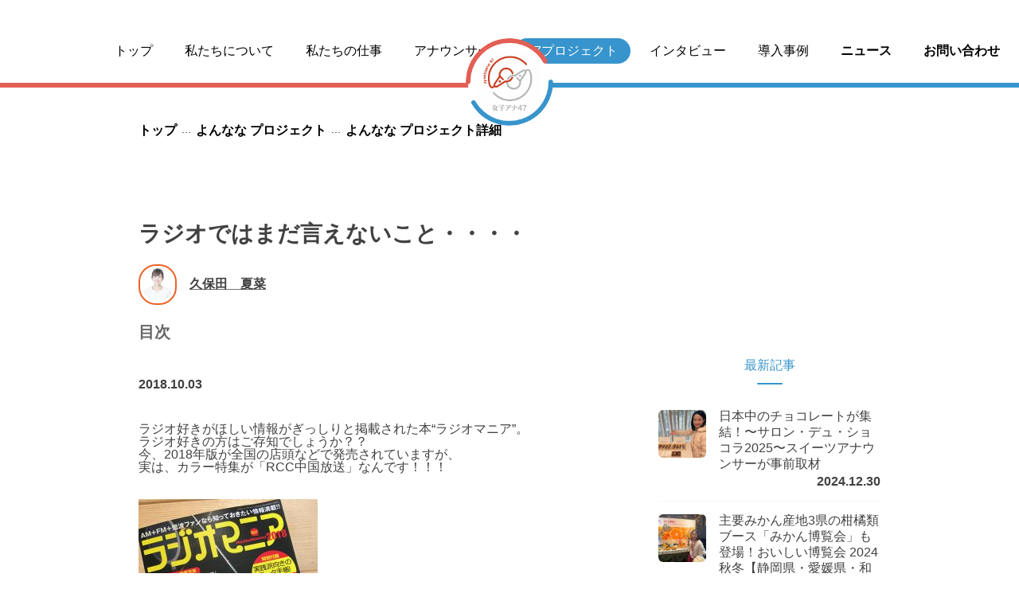

--- FILE ---
content_type: text/html; charset=UTF-8
request_url: https://jana47.com/from_announcer/%E3%83%A9%E3%82%B8%E3%82%AA%E3%81%A7%E3%81%AF%E3%81%BE%E3%81%A0%E8%A8%80%E3%81%88%E3%81%AA%E3%81%84%E3%81%93%E3%81%A8%E3%83%BB%E3%83%BB%E3%83%BB%E3%83%BB/
body_size: 58934
content:
<!DOCTYPE html>
<html lang="ja">

  <head>
    <meta charset="utf-8">
    <meta http-equiv="X-UA-Compatible" content="IE=edge">
    <title>ラジオではまだ言えないこと・・・・ - 女子アナ47 | 女子アナ47 </title>
    <meta name="description"
          content="女子アナ47は、地方創生を目的として集まった地方局出身の女子アナウンサー団体です。局アナ時代の経験を活かして47都道府県の地方自治体や企業のお手伝いをいたします。">

    <link href="https://maxcdn.bootstrapcdn.com/font-awesome/4.6.3/css/font-awesome.min.css" rel="stylesheet"
          crossorigin="anonymous">
    <link rel="stylesheet" href="https://jana47.com/wp-content/themes/joshiana-renewal/css/wpcustom.css">


    <link href="https://fonts.googleapis.com/css?family=Oswald" rel="stylesheet">
                    <meta property="og:url" content="https://jana47.com/from_announcer/%e3%83%a9%e3%82%b8%e3%82%aa%e3%81%a7%e3%81%af%e3%81%be%e3%81%a0%e8%a8%80%e3%81%88%e3%81%aa%e3%81%84%e3%81%93%e3%81%a8%e3%83%bb%e3%83%bb%e3%83%bb%e3%83%bb/"/>
        <meta property="og:title" content="ラジオではまだ言えないこと・・・・"/>
        <meta property="og:type" content="article">
        <meta property="og:description" content="ラジオ好きがほしい情報がぎっしりと掲載された本“ラジオマニア”。 ラジオ好きの方はご存知でしょうか？？ 今、2018年版が全国の店頭などで発売されていますが、 実は、カラー特集が「RCC中国放送」なんです！！！ というこ…"/>
        <meta property="og:image" content="https://jana47.com/wp-content/uploads/2018/10/b52c245967aedca4eb10800cd99a9ad9.jpg"/>
      
    <meta name="twitter:card" content="summary_large_image"/>
    <meta name="twitter:site" content="@cheering_jana47"/>
    <meta property="og:locale" content="ja_JP"/>

    <meta name="viewport" content="width=device-width, initial-scale=1.0, maximum-scale=1.0, minimum-scale=1.0">
    <link rel="shortcut icon" href="" type="image/x-icon">
    <!----- ここから、CDN---------->

    <link rel="preconnect" href="https://fonts.googleapis.com">
    <link rel="preconnect" href="https://fonts.gstatic.com" crossorigin>
    <!-- google font   -->
    <link href="https://fonts.googleapis.com/css2?family=Noto+Sans+JP:wght@100;300;400;500;700;900&display=swap"
          rel="stylesheet">
    <!--    slick    -->
    <script type="text/javascript" src="https://code.jquery.com/jquery-1.11.0.min.js"></script>
    <link rel="stylesheet" type="text/css"
          href="https://cdnjs.cloudflare.com/ajax/libs/slick-carousel/1.9.0/slick.css"/>
    <link rel="stylesheet" href="https://cdnjs.cloudflare.com/ajax/libs/slick-carousel/1.9.0/slick-theme.css">
      <script>(function(html){html.className = html.className.replace(/\bno-js\b/,'js')})(document.documentElement);</script>
<title>ラジオではまだ言えないこと・・・・ - 女子アナ47</title>

		<!-- All in One SEO 4.1.7 -->
		<meta name="description" content="ラジオ好きがほしい情報がぎっしりと掲載された本“ラジオマニア”。 ラジオ好きの方はご存知でしょうか？？ 今、2" />
		<meta name="robots" content="max-image-preview:large" />
		<link rel="canonical" href="https://jana47.com/from_announcer/%e3%83%a9%e3%82%b8%e3%82%aa%e3%81%a7%e3%81%af%e3%81%be%e3%81%a0%e8%a8%80%e3%81%88%e3%81%aa%e3%81%84%e3%81%93%e3%81%a8%e3%83%bb%e3%83%bb%e3%83%bb%e3%83%bb/" />
		<meta property="og:locale" content="ja_JP" />
		<meta property="og:site_name" content="女子アナ47 - 地方創生のための女子アナウンサー集団" />
		<meta property="og:type" content="article" />
		<meta property="og:title" content="ラジオではまだ言えないこと・・・・ - 女子アナ47" />
		<meta property="og:description" content="ラジオ好きがほしい情報がぎっしりと掲載された本“ラジオマニア”。 ラジオ好きの方はご存知でしょうか？？ 今、2" />
		<meta property="og:url" content="https://jana47.com/from_announcer/%e3%83%a9%e3%82%b8%e3%82%aa%e3%81%a7%e3%81%af%e3%81%be%e3%81%a0%e8%a8%80%e3%81%88%e3%81%aa%e3%81%84%e3%81%93%e3%81%a8%e3%83%bb%e3%83%bb%e3%83%bb%e3%83%bb/" />
		<meta property="article:published_time" content="2018-10-03T00:00:18+00:00" />
		<meta property="article:modified_time" content="2019-11-07T05:56:53+00:00" />
		<meta name="twitter:card" content="summary" />
		<meta name="twitter:title" content="ラジオではまだ言えないこと・・・・ - 女子アナ47" />
		<meta name="twitter:description" content="ラジオ好きがほしい情報がぎっしりと掲載された本“ラジオマニア”。 ラジオ好きの方はご存知でしょうか？？ 今、2" />
		<script type="application/ld+json" class="aioseo-schema">
			{"@context":"https:\/\/schema.org","@graph":[{"@type":"WebSite","@id":"https:\/\/jana47.com\/#website","url":"https:\/\/jana47.com\/","name":"\u5973\u5b50\u30a2\u30ca47","description":"\u5730\u65b9\u5275\u751f\u306e\u305f\u3081\u306e\u5973\u5b50\u30a2\u30ca\u30a6\u30f3\u30b5\u30fc\u96c6\u56e3","inLanguage":"ja","publisher":{"@id":"https:\/\/jana47.com\/#organization"}},{"@type":"Organization","@id":"https:\/\/jana47.com\/#organization","name":"\u5973\u5b50\u30a2\u30ca47","url":"https:\/\/jana47.com\/"},{"@type":"BreadcrumbList","@id":"https:\/\/jana47.com\/from_announcer\/%e3%83%a9%e3%82%b8%e3%82%aa%e3%81%a7%e3%81%af%e3%81%be%e3%81%a0%e8%a8%80%e3%81%88%e3%81%aa%e3%81%84%e3%81%93%e3%81%a8%e3%83%bb%e3%83%bb%e3%83%bb%e3%83%bb\/#breadcrumblist","itemListElement":[{"@type":"ListItem","@id":"https:\/\/jana47.com\/#listItem","position":1,"item":{"@type":"WebPage","@id":"https:\/\/jana47.com\/","name":"\u30db\u30fc\u30e0","description":"\u5730\u65b9\u5275\u751f\u306e\u305f\u3081\u306e\u5973\u5b50\u30a2\u30ca\u30a6\u30f3\u30b5\u30fc\u96c6\u56e3","url":"https:\/\/jana47.com\/"},"nextItem":"https:\/\/jana47.com\/from_announcer\/%e3%83%a9%e3%82%b8%e3%82%aa%e3%81%a7%e3%81%af%e3%81%be%e3%81%a0%e8%a8%80%e3%81%88%e3%81%aa%e3%81%84%e3%81%93%e3%81%a8%e3%83%bb%e3%83%bb%e3%83%bb%e3%83%bb\/#listItem"},{"@type":"ListItem","@id":"https:\/\/jana47.com\/from_announcer\/%e3%83%a9%e3%82%b8%e3%82%aa%e3%81%a7%e3%81%af%e3%81%be%e3%81%a0%e8%a8%80%e3%81%88%e3%81%aa%e3%81%84%e3%81%93%e3%81%a8%e3%83%bb%e3%83%bb%e3%83%bb%e3%83%bb\/#listItem","position":2,"item":{"@type":"WebPage","@id":"https:\/\/jana47.com\/from_announcer\/%e3%83%a9%e3%82%b8%e3%82%aa%e3%81%a7%e3%81%af%e3%81%be%e3%81%a0%e8%a8%80%e3%81%88%e3%81%aa%e3%81%84%e3%81%93%e3%81%a8%e3%83%bb%e3%83%bb%e3%83%bb%e3%83%bb\/","name":"\u30e9\u30b8\u30aa\u3067\u306f\u307e\u3060\u8a00\u3048\u306a\u3044\u3053\u3068\u30fb\u30fb\u30fb\u30fb","description":"\u30e9\u30b8\u30aa\u597d\u304d\u304c\u307b\u3057\u3044\u60c5\u5831\u304c\u304e\u3063\u3057\u308a\u3068\u63b2\u8f09\u3055\u308c\u305f\u672c\u201c\u30e9\u30b8\u30aa\u30de\u30cb\u30a2\u201d\u3002 \u30e9\u30b8\u30aa\u597d\u304d\u306e\u65b9\u306f\u3054\u5b58\u77e5\u3067\u3057\u3087\u3046\u304b\uff1f\uff1f \u4eca\u30012","url":"https:\/\/jana47.com\/from_announcer\/%e3%83%a9%e3%82%b8%e3%82%aa%e3%81%a7%e3%81%af%e3%81%be%e3%81%a0%e8%a8%80%e3%81%88%e3%81%aa%e3%81%84%e3%81%93%e3%81%a8%e3%83%bb%e3%83%bb%e3%83%bb%e3%83%bb\/"},"previousItem":"https:\/\/jana47.com\/#listItem"}]},{"@type":"Person","@id":"https:\/\/jana47.com\/author\/jana_editor\/#author","url":"https:\/\/jana47.com\/author\/jana_editor\/","name":"janajana"},{"@type":"WebPage","@id":"https:\/\/jana47.com\/from_announcer\/%e3%83%a9%e3%82%b8%e3%82%aa%e3%81%a7%e3%81%af%e3%81%be%e3%81%a0%e8%a8%80%e3%81%88%e3%81%aa%e3%81%84%e3%81%93%e3%81%a8%e3%83%bb%e3%83%bb%e3%83%bb%e3%83%bb\/#webpage","url":"https:\/\/jana47.com\/from_announcer\/%e3%83%a9%e3%82%b8%e3%82%aa%e3%81%a7%e3%81%af%e3%81%be%e3%81%a0%e8%a8%80%e3%81%88%e3%81%aa%e3%81%84%e3%81%93%e3%81%a8%e3%83%bb%e3%83%bb%e3%83%bb%e3%83%bb\/","name":"\u30e9\u30b8\u30aa\u3067\u306f\u307e\u3060\u8a00\u3048\u306a\u3044\u3053\u3068\u30fb\u30fb\u30fb\u30fb - \u5973\u5b50\u30a2\u30ca47","description":"\u30e9\u30b8\u30aa\u597d\u304d\u304c\u307b\u3057\u3044\u60c5\u5831\u304c\u304e\u3063\u3057\u308a\u3068\u63b2\u8f09\u3055\u308c\u305f\u672c\u201c\u30e9\u30b8\u30aa\u30de\u30cb\u30a2\u201d\u3002 \u30e9\u30b8\u30aa\u597d\u304d\u306e\u65b9\u306f\u3054\u5b58\u77e5\u3067\u3057\u3087\u3046\u304b\uff1f\uff1f \u4eca\u30012","inLanguage":"ja","isPartOf":{"@id":"https:\/\/jana47.com\/#website"},"breadcrumb":{"@id":"https:\/\/jana47.com\/from_announcer\/%e3%83%a9%e3%82%b8%e3%82%aa%e3%81%a7%e3%81%af%e3%81%be%e3%81%a0%e8%a8%80%e3%81%88%e3%81%aa%e3%81%84%e3%81%93%e3%81%a8%e3%83%bb%e3%83%bb%e3%83%bb%e3%83%bb\/#breadcrumblist"},"author":"https:\/\/jana47.com\/author\/jana_editor\/#author","creator":"https:\/\/jana47.com\/author\/jana_editor\/#author","image":{"@type":"ImageObject","@id":"https:\/\/jana47.com\/#mainImage","url":"https:\/\/jana47.com\/wp-content\/uploads\/2018\/10\/b52c245967aedca4eb10800cd99a9ad9.jpg","width":2448,"height":3264},"primaryImageOfPage":{"@id":"https:\/\/jana47.com\/from_announcer\/%e3%83%a9%e3%82%b8%e3%82%aa%e3%81%a7%e3%81%af%e3%81%be%e3%81%a0%e8%a8%80%e3%81%88%e3%81%aa%e3%81%84%e3%81%93%e3%81%a8%e3%83%bb%e3%83%bb%e3%83%bb%e3%83%bb\/#mainImage"},"datePublished":"2018-10-03T00:00:18+00:00","dateModified":"2019-11-07T05:56:53+00:00"}]}
		</script>
		<!-- All in One SEO -->

<link rel='dns-prefetch' href='//s.w.org' />
<link rel="alternate" type="application/rss+xml" title="女子アナ47 &raquo; フィード" href="https://jana47.com/feed/" />
<link rel="alternate" type="application/rss+xml" title="女子アナ47 &raquo; コメントフィード" href="https://jana47.com/comments/feed/" />
		<script type="text/javascript">
			window._wpemojiSettings = {"baseUrl":"https:\/\/s.w.org\/images\/core\/emoji\/11\/72x72\/","ext":".png","svgUrl":"https:\/\/s.w.org\/images\/core\/emoji\/11\/svg\/","svgExt":".svg","source":{"concatemoji":"https:\/\/jana47.com\/wp-includes\/js\/wp-emoji-release.min.js?ver=4.9.26"}};
			!function(e,a,t){var n,r,o,i=a.createElement("canvas"),p=i.getContext&&i.getContext("2d");function s(e,t){var a=String.fromCharCode;p.clearRect(0,0,i.width,i.height),p.fillText(a.apply(this,e),0,0);e=i.toDataURL();return p.clearRect(0,0,i.width,i.height),p.fillText(a.apply(this,t),0,0),e===i.toDataURL()}function c(e){var t=a.createElement("script");t.src=e,t.defer=t.type="text/javascript",a.getElementsByTagName("head")[0].appendChild(t)}for(o=Array("flag","emoji"),t.supports={everything:!0,everythingExceptFlag:!0},r=0;r<o.length;r++)t.supports[o[r]]=function(e){if(!p||!p.fillText)return!1;switch(p.textBaseline="top",p.font="600 32px Arial",e){case"flag":return s([55356,56826,55356,56819],[55356,56826,8203,55356,56819])?!1:!s([55356,57332,56128,56423,56128,56418,56128,56421,56128,56430,56128,56423,56128,56447],[55356,57332,8203,56128,56423,8203,56128,56418,8203,56128,56421,8203,56128,56430,8203,56128,56423,8203,56128,56447]);case"emoji":return!s([55358,56760,9792,65039],[55358,56760,8203,9792,65039])}return!1}(o[r]),t.supports.everything=t.supports.everything&&t.supports[o[r]],"flag"!==o[r]&&(t.supports.everythingExceptFlag=t.supports.everythingExceptFlag&&t.supports[o[r]]);t.supports.everythingExceptFlag=t.supports.everythingExceptFlag&&!t.supports.flag,t.DOMReady=!1,t.readyCallback=function(){t.DOMReady=!0},t.supports.everything||(n=function(){t.readyCallback()},a.addEventListener?(a.addEventListener("DOMContentLoaded",n,!1),e.addEventListener("load",n,!1)):(e.attachEvent("onload",n),a.attachEvent("onreadystatechange",function(){"complete"===a.readyState&&t.readyCallback()})),(n=t.source||{}).concatemoji?c(n.concatemoji):n.wpemoji&&n.twemoji&&(c(n.twemoji),c(n.wpemoji)))}(window,document,window._wpemojiSettings);
		</script>
		<style type="text/css">
img.wp-smiley,
img.emoji {
	display: inline !important;
	border: none !important;
	box-shadow: none !important;
	height: 1em !important;
	width: 1em !important;
	margin: 0 .07em !important;
	vertical-align: -0.1em !important;
	background: none !important;
	padding: 0 !important;
}
</style>
<link rel='stylesheet' id='twentyseventeen-style-css'  href='https://jana47.com/wp-content/themes/joshiana-renewal/style.css?ver=4.9.26' type='text/css' media='all' />
<!--[if lt IE 9]>
<link rel='stylesheet' id='twentyseventeen-ie8-css'  href='https://jana47.com/wp-content/themes/joshiana-renewal/assets/css/ie8.css?ver=1.0' type='text/css' media='all' />
<![endif]-->
<!--[if lt IE 9]>
<script type='text/javascript' src='https://jana47.com/wp-content/themes/joshiana-renewal/assets/js/html5.js?ver=3.7.3'></script>
<![endif]-->
<script type='text/javascript' src='https://jana47.com/wp-includes/js/jquery/jquery.js?ver=1.12.4'></script>
<script type='text/javascript' src='https://jana47.com/wp-includes/js/jquery/jquery-migrate.min.js?ver=1.4.1'></script>
<link rel='https://api.w.org/' href='https://jana47.com/wp-json/' />
<link rel="EditURI" type="application/rsd+xml" title="RSD" href="https://jana47.com/xmlrpc.php?rsd" />
<link rel="wlwmanifest" type="application/wlwmanifest+xml" href="https://jana47.com/wp-includes/wlwmanifest.xml" /> 
<link rel='prev' title='モ〜たまらんっ！群馬のおいしい上州牛！' href='https://jana47.com/from_announcer/%e3%83%a2%e3%80%9c%e3%81%9f%e3%81%be%e3%82%89%e3%82%93%e3%81%a3%ef%bc%81%e7%be%a4%e9%a6%ac%e3%81%ae%e3%81%8a%e3%81%84%e3%81%97%e3%81%84%e4%b8%8a%e5%b7%9e%e7%89%9b%ef%bc%81/' />
<link rel='next' title='私も司会として参加する、地元茨城県の【水戸黄門さま漫遊ウォーク】をご紹介！！' href='https://jana47.com/from_announcer/%e7%a7%81%e3%82%82%e5%8f%b8%e4%bc%9a%e3%81%a8%e3%81%97%e3%81%a6%e5%8f%82%e5%8a%a0%e3%81%99%e3%82%8b%e3%80%81%e5%9c%b0%e5%85%83%e8%8c%a8%e5%9f%8e%e7%9c%8c%e3%81%ae%e3%80%90%e6%b0%b4%e6%88%b8%e9%bb%84/' />
<meta name="generator" content="WordPress 4.9.26" />
<link rel='shortlink' href='https://jana47.com/?p=2124' />
<link rel="alternate" type="application/json+oembed" href="https://jana47.com/wp-json/oembed/1.0/embed?url=https%3A%2F%2Fjana47.com%2Ffrom_announcer%2F%25e3%2583%25a9%25e3%2582%25b8%25e3%2582%25aa%25e3%2581%25a7%25e3%2581%25af%25e3%2581%25be%25e3%2581%25a0%25e8%25a8%2580%25e3%2581%2588%25e3%2581%25aa%25e3%2581%2584%25e3%2581%2593%25e3%2581%25a8%25e3%2583%25bb%25e3%2583%25bb%25e3%2583%25bb%25e3%2583%25bb%2F" />
<link rel="alternate" type="text/xml+oembed" href="https://jana47.com/wp-json/oembed/1.0/embed?url=https%3A%2F%2Fjana47.com%2Ffrom_announcer%2F%25e3%2583%25a9%25e3%2582%25b8%25e3%2582%25aa%25e3%2581%25a7%25e3%2581%25af%25e3%2581%25be%25e3%2581%25a0%25e8%25a8%2580%25e3%2581%2588%25e3%2581%25aa%25e3%2581%2584%25e3%2581%2593%25e3%2581%25a8%25e3%2583%25bb%25e3%2583%25bb%25e3%2583%25bb%25e3%2583%25bb%2F&#038;format=xml" />
		<style type="text/css">.recentcomments a{display:inline !important;padding:0 !important;margin:0 !important;}</style>
		
<!-- START - Open Graph and Twitter Card Tags 3.1.2 -->
 <!-- Facebook Open Graph -->
  <meta property="og:locale" content="ja_JP"/>
  <meta property="og:site_name" content="女子アナ47"/>
  <meta property="og:title" content="ラジオではまだ言えないこと・・・・"/>
  <meta property="og:url" content="https://jana47.com/from_announcer/%e3%83%a9%e3%82%b8%e3%82%aa%e3%81%a7%e3%81%af%e3%81%be%e3%81%a0%e8%a8%80%e3%81%88%e3%81%aa%e3%81%84%e3%81%93%e3%81%a8%e3%83%bb%e3%83%bb%e3%83%bb%e3%83%bb/"/>
  <meta property="og:type" content="article"/>
  <meta property="og:description" content="ラジオ好きがほしい情報がぎっしりと掲載された本“ラジオマニア”。

ラジオ好きの方はご存知でしょうか？？

今、2018年版が全国の店頭などで発売されていますが、

実は、カラー特集が「RCC中国放送」なんです！！！



ということで、私もインタビューを受けました！

毎週日曜日１２時～１５時に放送している生番組「ショコラジ」のパーソナリティとして。

番組内容やラジオへの思いや、災害とどう向き合うかなどを話している中で、いつのまにか「オール女性チームだからできることは」という話題に…。

そう、ショコラジはスタッフもパーソナリティも女性ばかりなのです。"/>
  <meta property="og:image" content="https://jana47.com/wp-content/uploads/2018/10/b52c245967aedca4eb10800cd99a9ad9.jpg"/>
  <meta property="og:image:url" content="https://jana47.com/wp-content/uploads/2018/10/b52c245967aedca4eb10800cd99a9ad9.jpg"/>
  <meta property="og:image:secure_url" content="https://jana47.com/wp-content/uploads/2018/10/b52c245967aedca4eb10800cd99a9ad9.jpg"/>
  <meta property="article:publisher" content="https://www.facebook.com/jana47com/"/>
  <meta property="fb:app_id" content="214799435687865"/>
  <meta property="fb:admins" content="673480346"/>
 <!-- Google+ / Schema.org -->
  <meta itemprop="name" content="ラジオではまだ言えないこと・・・・"/>
  <meta itemprop="headline" content="ラジオではまだ言えないこと・・・・"/>
  <meta itemprop="description" content="ラジオ好きがほしい情報がぎっしりと掲載された本“ラジオマニア”。

ラジオ好きの方はご存知でしょうか？？

今、2018年版が全国の店頭などで発売されていますが、

実は、カラー特集が「RCC中国放送」なんです！！！



ということで、私もインタビューを受けました！

毎週日曜日１２時～１５時に放送している生番組「ショコラジ」のパーソナリティとして。

番組内容やラジオへの思いや、災害とどう向き合うかなどを話している中で、いつのまにか「オール女性チームだからできることは」という話題に…。

そう、ショコラジはスタッフもパーソナリティも女性ばかりなのです。"/>
  <meta itemprop="image" content="https://jana47.com/wp-content/uploads/2018/10/b52c245967aedca4eb10800cd99a9ad9.jpg"/>
  <meta itemprop="author" content="janajana"/>
  <!--<meta itemprop="publisher" content="女子アナ47"/>--> <!-- To solve: The attribute publisher.itemtype has an invalid value -->
 <!-- Twitter Cards -->
  <meta name="twitter:title" content="ラジオではまだ言えないこと・・・・"/>
  <meta name="twitter:url" content="https://jana47.com/from_announcer/%e3%83%a9%e3%82%b8%e3%82%aa%e3%81%a7%e3%81%af%e3%81%be%e3%81%a0%e8%a8%80%e3%81%88%e3%81%aa%e3%81%84%e3%81%93%e3%81%a8%e3%83%bb%e3%83%bb%e3%83%bb%e3%83%bb/"/>
  <meta name="twitter:description" content="ラジオ好きがほしい情報がぎっしりと掲載された本“ラジオマニア”。

ラジオ好きの方はご存知でしょうか？？

今、2018年版が全国の店頭などで発売されていますが、

実は、カラー特集が「RCC中国放送」なんです！！！



ということで、私もインタビューを受けました！

毎週日曜日１２時～１５時に放送している生番組「ショコラジ」のパーソナリティとして。

番組内容やラジオへの思いや、災害とどう向き合うかなどを話している中で、いつのまにか「オール女性チームだからできることは」という話題に…。

そう、ショコラジはスタッフもパーソナリティも女性ばかりなのです。"/>
  <meta name="twitter:image" content="https://jana47.com/wp-content/uploads/2018/10/b52c245967aedca4eb10800cd99a9ad9.jpg"/>
  <meta name="twitter:card" content="summary_large_image"/>
 <!-- SEO -->
 <!-- Misc. tags -->
 <!-- is_singular -->
<!-- END - Open Graph and Twitter Card Tags 3.1.2 -->
	
    <link rel="stylesheet" href="https://jana47.com/wp-content/themes/joshiana-renewal/css/renewal_20220418.css">
  </head>

  <body id="body" class="from_announcer-template-default single single-from_announcer postid-2124 blogEntryPage has-header-image has-sidebar colors-light">
    <div class="l-loading">
      <div class="l-loading__inner">
        <div class="loading"></div>
      </div>
    </div>
    <div class="l-container">
      <!--include START-->
      <section class="drawer-layer" id="drawerLayer">
        <div class="drawer__filter" id="drawerFilter"></div>
        <div class="drawer" id="drawerContents">
          <div class="drawer__contents">
            <a href="/" class="drawer__item drawer__item--top">トップ</a>
            <a href="/about-us" class="drawer__item">私たちについて</a>
            <a href="/our-work" class="drawer__item">私たちの仕事</a>
            <a href="/announcer" class="drawer__item">アナウンサー</a>
            <a href="/from_announcer" class="drawer__item drawer__item--blue">47 プロジェクト</a>
            <a href="/interview" class="drawer__item drawer__item--blue">インタビュー</a>
            <a href="/case-study" class="drawer__item drawer__item--blue">導入事例</a>
            <div class="drawer__contact-item">
              <input class="drawer__contact-checkbox" type="checkbox" id="drawerPullDown2">
              <label class="drawer__contact-head" for="drawerPullDown2">ニュース</label>
              <div class="drawer__contact-body">
                <a href="/news/?category=media"
                   class="drawer__item drawer__item--blue drawer__item--contact">メディア露出</a>
                <a href="/news/?category=public"
                   class="drawer__item drawer__item--blue drawer__item--contact">広報</a>
                <a href="/news/?category=information"
                   class="drawer__item drawer__item--blue drawer__item--contact">活動報告</a>
              </div>
            </div>
            <div class="drawer__contact-item">
              <input class="drawer__contact-checkbox" type="checkbox" id="drawerPullDown">
              <label class="drawer__contact-head" for="drawerPullDown">問い合わせ</label>
              <div class="drawer__contact-body">
                <a href="/entry-top"
                   class="drawer__item drawer__item drawer__item--contact">アナウンサーエントリー</a>
                <a href="/casting-form-2"
                   class="drawer__item drawer__item--blue drawer__item--contact">仕事を依頼する</a>
                <a href="/contact-form"
                   class="drawer__item drawer__item--blue drawer__item--contact">その他お問い合わせ</a>
              </div>
            </div>
            <a href="https://jana47.com/company/" target="_blank" rel="noopener"
               class="drawer__item drawer__item--black">会社概要</a>
            <a href="https://jana47.com/pp/" target="_blank" rel="noopener" class="drawer__item drawer__item--black">プライバシーポリシー</a>
            <div class="drawer__sns-wrap">
              <p class="drawer__sns-text">公式SNS</p>
              <div class="drawer__sns-image-wrap">
                <a href="https://www.instagram.com/jana47com/?hl=ja">
                  <img src="https://jana47.com/wp-content/themes/joshiana-renewal/img/renewal/insta_icon.svg" alt="">
                </a>
                <a href="https://mobile.twitter.com/cheering_jana47">
                  <img src="https://jana47.com/wp-content/themes/joshiana-renewal/img/renewal/twitter_icon.svg" alt="">
                </a>
              </div>
            </div>
          </div>
        </div>
      </section>

      <section class="header-layer">
        <div class="header">
          <div class="header__pc-wrap">
            <div class="header__container" id="headerContainer">
              <div class="header__nav-wrap" id="headerArea">
                <a class="header__logo" id="headerLogo" href="/"></a>
                <div class="header__nav header__nav--left" id="headerNavLeft">
                  <div style="width: 120px;"></div>
                  <a id="headerNavTop" href="/" class="header__nav-item">トップ</a>
                  <a id="headerNavAbout" href="/about-us" class="header__nav-item">私たちについて</a>
                  <a id="headerNavOurWork" href="/our-work" class="header__nav-item">私たちの仕事</a>
                  <a id="headerNavAnnouncer" href="/announcer" class="header__nav-item">アナウンサー</a>
                </div>
                <div class="header__nav header__nav--right" id="headerNavRight">
                  <a id="headerNavProject" href="/from_announcer"
                     class="header__nav-item header__nav-item--blue">47プロジェクト</a>
                  <a id="headerNavInterview" href="/interview"
                     class="header__nav-item header__nav-item--blue">インタビュー</a>
                  <a id="headerNavCase" href="/case-study" class="header__nav-item header__nav-item--blue">導入事例</a>
                  <p class="header__nav-item--contact header__nav-item header__nav-item--blue" id="newsNav">ニュース</p>
                  <p class="header__nav-item--contact header__nav-item header__nav-item--blue" id="contactNav">
                    お問い合わせ</p>
                </div>
              </div>
            </div>
            <div class="header-contact" id="headerContact">
              <div class="header-contact__left">
                <div class="header-contact__left-item-wrap">
                  <a href="/entry-top"
                     class="header-contact__item header-contact__item--left">アナウンサーエントリー</a>
                </div>
              </div>
              <div class="header-contact__right">
                <div class="header-contact__right-item-wrap">
                  <a href="/casting-form-2" class="header-contact__item">仕事を依頼する</a>
                  <a href="/contact-form" class="header-contact__item">その他問い合わせ</a>
                </div>
              </div>
            </div>
          </div>
          <div class="header-contact" id="headerNews">
            <div class="header-contact__left">
            </div>
            <div class="header-contact__right">
              <div class="header-contact__right-item-wrap">
                <a href="/news/?category=media" class="header-contact__item">メディア露出</a>
                <a href="/news/?category=public" class="header-contact__item">広報</a>
                <a href="/news/?category=information" class="header-contact__item">活動報告</a>
              </div>
            </div>
          </div>
          <div class="header__sp-wrap">
            <a class="header__logo-sp" href="/"></a>
            <div class="header__hamburger-menu" id="hamburgerMenu">
              <div class="header__hamburger-border header__hamburger-border--first"></div>
              <div class="header__hamburger-border header__hamburger-border--second"></div>
              <div class="header__hamburger-border header__hamburger-border--third"></div>
            </div>
          </div>
        </div>
      </section>
    </div>
  </body>  <section class="main-layer">
    <div class="project-detail-section" id="project">
      <div class="project-detail-section__container">
        <div class="project-detail-section__page-name-wrap">
          <p class="project-detail-section__page-name-top">トップ</p>
          <p class="project-detail-section__page-name">よんなな プロジェクト</p>
          <p class="project-detail-section__page-name">よんなな プロジェクト詳細</p>
        </div>

        <h1 class="project-detail-section__article-title">
            ラジオではまだ言えないこと・・・・        </h1>
                  <div class="project-detail-section__author-wrap">
          <div class="project-detail-section__author-image-wrap">
            <img src="https://jana47.com/wp-content/uploads/2018/11/46436a28c9daff6b66a869493df299ca-e1544420008341.jpg" alt="">
          </div>
          <p class="project-detail-section__author-text">久保田　夏菜</p>
        </div>

        <h2 class="project-detail-section__index-title">目次</h2>
        <ul class="project-detail-section__indexes">
                                                                                            </ul>

        <div class="project-detail-section__contents-wrap">
          <div class="project-detail-section__contents-left">
            <p class="project-detail-section__article-date">2018.10.03</p>
              <p>ラジオ好きがほしい情報がぎっしりと掲載された本<strong>“ラジオマニア”。</strong></p>
<p>ラジオ好きの方はご存知でしょうか？？</p>
<p>今、2018年版が全国の店頭などで発売されていますが、</p>
<p>実は、カラー特集が<strong>「RCC中国放送」</strong>なんです！！！</p>
<p><img class="alignnone size-medium wp-image-2125" src="https://jana47.com/wp-content/uploads/2018/10/9c667485fb23f7167422f7049c77420f-225x300.jpg" alt="" width="225" height="300" srcset="https://jana47.com/wp-content/uploads/2018/10/9c667485fb23f7167422f7049c77420f-225x300.jpg 225w, https://jana47.com/wp-content/uploads/2018/10/9c667485fb23f7167422f7049c77420f-768x1024.jpg 768w, https://jana47.com/wp-content/uploads/2018/10/9c667485fb23f7167422f7049c77420f-510x680.jpg 510w" sizes="(max-width: 225px) 100vw, 225px" /></p>
<p>ということで、私もインタビューを受けました！</p>
<p>毎週日曜日１２時～１５時に放送している生番組「ショコラジ」のパーソナリティとして。</p>
<p>番組内容やラジオへの思いや、災害とどう向き合うかなどを話している中で、いつのまにか「オール女性チームだからできることは」という話題に…。</p>
<p>そう、ショコラジはスタッフもパーソナリティも女性ばかりなのです。</p>
<p>あ！正確にいうと、７：１（女性：男性）ですが。</p>
<p>&nbsp;</p>
<p>そこであがったのが、結婚や子供に関すること。</p>
<p>今、私は３２歳ですが、同世代の女性で集まると、必ずといっていいほど</p>
<p>「結婚はいつ？」「子供はどうするの？」という話になります。</p>
<p>アラサー女子にとっては、一番の関心事なのです！！！ほんとに（笑）</p>
<p>&nbsp;</p>
<p>私の場合は、２年前に結婚しているので、同世代女子で集まらなくても、一時期は毎日のように、誰かに「子供はどうするの？」と聞かれていました。</p>
<p>でも、今の私は、仕事がしたいので、まだほとんど動いていません。</p>
<p>しかも、フリーという立場なので、今ある仕事を手放すことになるのが、怖いということもあります。</p>
<p>さらに、フリーとして、自分で仕事を開拓していくことが</p>
<p>どんどん楽しくなってきている！！！</p>
<p>そんな状況です。</p>
<p>&nbsp;</p>
<p>「それは、ラジオでも話しているんですか？」</p>
<p>「いえ、全くです」</p>
<p>&nbsp;</p>
<p>そう、今まで一度も番組では触れたことはありません。</p>
<p>&nbsp;</p>
<p>今、働く女性が増えて結婚が晩婚化し、不妊が増えているといわれている中、</p>
<p>この話題を取り上げてもいいのだろうか？いろいろな立場の女性がいるから…。</p>
<p>と、思っているからです。</p>
<p>でも、きっとアラサー女子の一番の関心ごと。</p>
<p>私だからこそ、話せることなのかもしれない。</p>
<p>&nbsp;</p>
<p>リスナーさんと距離が近いラジオだからこそ、できることや伝えられることは、たくさんあると思います。</p>
<p>今回、インタビューを受けながら、今後、1人の女性パーソナリティとして</p>
<p>どう成長していくのかを問われている気がしました。</p>
<p><img class="alignnone size-medium wp-image-2126" src="https://jana47.com/wp-content/uploads/2018/10/b52c245967aedca4eb10800cd99a9ad9-225x300.jpg" alt="" width="225" height="300" srcset="https://jana47.com/wp-content/uploads/2018/10/b52c245967aedca4eb10800cd99a9ad9-225x300.jpg 225w, https://jana47.com/wp-content/uploads/2018/10/b52c245967aedca4eb10800cd99a9ad9-768x1024.jpg 768w, https://jana47.com/wp-content/uploads/2018/10/b52c245967aedca4eb10800cd99a9ad9-510x680.jpg 510w" sizes="(max-width: 225px) 100vw, 225px" /></p>
<p>そんな葛藤も“ラジオマニア”に掲載されているので、よろしければ、ご覧になってみてください！</p>
<p>&nbsp;</p>
<p>&nbsp;</p>
<p>↓　久保田アナウンサーのプロフィールはこちら</p>
                                                                                                                                                                                                              
            <div class="sns-wrapper">
              <div class="twitter-wrapper">
                <a href="https://twitter.com/share?ref_src=twsrc%5Etfw" class="twitter-share-button"
                   data-show-count="false">Tweet</a>
                <script async src="https://platform.twitter.com/widgets.js" charSet="utf-8"></script>
              </div>

              <div class="facebook-wrapper">
                <iframe
                  src="https://www.facebook.com/plugins/like.php?href=https%3A%2F%2Fdevelopers.facebook.com%2Fdocs%2Fplugins%2F&width=140&layout=button&action=recommend&size=small&share=false&height=65&appId"
                  width="80" height="20" style="border:none;overflow:hidden" scrolling="no" frameborder="0"
                  allowfullscreen="true"
                  allow="autoplay; clipboard-write; encrypted-media; picture-in-picture; web-share"></iframe>
              </div>

              <div class="line-wrapper">
                <div class="line-it-button" data-lang="ja" data-type="share-a" data-env="REAL"
                     data-url="https://hofehofe.hofe"
                     data-color="default" data-size="small" data-count="false" data-ver="3" style="display: none;">
                </div>
                <script src="https://www.line-website.com/social-plugins/js/thirdparty/loader.min.js" async="async"
                        defer="defer"></script>
              </div>

              <div class="line-wrapper">
                <a href="https://b.hatena.ne.jp/entry/" class="hatena-bookmark-button"
                   data-hatena-bookmark-layout="basic-counter"
                   data-hatena-bookmark-width="48" data-hatena-bookmark-height="20" title="このエントリーをはてなブックマークに追加"><img
                    src="https://b.st-hatena.com/images/v4/public/entry-button/button-only@2x.png"
                    alt="このエントリーをはてなブックマークに追加" width="20" height="20" style="border: none;"/>
                </a>
                <script type="text/javascript" src="https://b.st-hatena.com/js/bookmark_button.js" charSet="utf-8"
                        async="async"></script>

              </div>
            </div>

            <div class="project-detail-section__paginate-button-wrap">
                                  <div class="project-detail-section__paginate-button project-detail-section__paginate-button--left"><a
                      href="https://jana47.com/from_announcer/%e3%83%a2%e3%80%9c%e3%81%9f%e3%81%be%e3%82%89%e3%82%93%e3%81%a3%ef%bc%81%e7%be%a4%e9%a6%ac%e3%81%ae%e3%81%8a%e3%81%84%e3%81%97%e3%81%84%e4%b8%8a%e5%b7%9e%e7%89%9b%ef%bc%81/">前の記事を読む</a></div>
                
                                  <div class="project-detail-section__paginate-button project-detail-section__paginate-button--right"><a
                      href="https://jana47.com/from_announcer/%e7%a7%81%e3%82%82%e5%8f%b8%e4%bc%9a%e3%81%a8%e3%81%97%e3%81%a6%e5%8f%82%e5%8a%a0%e3%81%99%e3%82%8b%e3%80%81%e5%9c%b0%e5%85%83%e8%8c%a8%e5%9f%8e%e7%9c%8c%e3%81%ae%e3%80%90%e6%b0%b4%e6%88%b8%e9%bb%84/">次の記事を読む</a>
                  </div>
                            </div>
          </div>

          <div class="project-detail-section__contents-right">
            <p class="project-detail-section__article-list-title">最新記事</p>
                              <a class="project-detail-section__article-list-item" href="https://jana47.com/from_announcer/salonduchocolat/">
                  <div class="project-detail-section__card-image">
                    <img src="https://jana47.com/wp-content/uploads/2024/12/cceb43d0ae712c61e4703e35250413ea-80x80.jpeg" alt="">
                  </div>
                  <div class="project-detail-section__card-contents-wrap">
                    <p class="project-detail-section__card-text">
                        日本中のチョコレートが集結！ 〜サロン・デュ・ショコラ2025〜スイーツアナウンサーが事前取材                    </p>
                    <p class="project-detail-section__card-date">
                        2024.12.30                    </p>
                  </div>
                </a>
                              <a class="project-detail-section__article-list-item" href="https://jana47.com/from_announcer/orangehakurankai/">
                  <div class="project-detail-section__card-image">
                    <img src="https://jana47.com/wp-content/uploads/2024/12/067a1c22d34a0aca654bc87406189dc1-80x80.jpeg" alt="">
                  </div>
                  <div class="project-detail-section__card-contents-wrap">
                    <p class="project-detail-section__card-text">
                        主要みかん産地3県の柑橘類ブース「みかん博覧会」も登場！おいしい博覧会 2024秋冬【静岡県・愛媛県・和歌山県】                    </p>
                    <p class="project-detail-section__card-date">
                        2024.12.20                    </p>
                  </div>
                </a>
                              <a class="project-detail-section__article-list-item" href="https://jana47.com/from_announcer/kyushudo/">
                  <div class="project-detail-section__card-image">
                    <img src="https://jana47.com/wp-content/uploads/2024/12/83e1dfa3172e7c180f6e59fd364f12b3-80x80.jpeg" alt="">
                  </div>
                  <div class="project-detail-section__card-contents-wrap">
                    <p class="project-detail-section__card-text">
                        谷根千で出合った！九州のおいしいが詰まったお店『九州堂』【九州】                    </p>
                    <p class="project-detail-section__card-date">
                        2024.12.18                    </p>
                  </div>
                </a>
                              <a class="project-detail-section__article-list-item" href="https://jana47.com/from_announcer/oishiihakurankai2024/">
                  <div class="project-detail-section__card-image">
                    <img src="https://jana47.com/wp-content/uploads/2024/12/93161f848f92a6a6e5dc77c7204d6805-80x80.jpg" alt="">
                  </div>
                  <div class="project-detail-section__card-contents-wrap">
                    <p class="project-detail-section__card-text">
                        30ブランド超出展！おいしい博覧会 2024秋冬【北海道・千葉県・九州等】                    </p>
                    <p class="project-detail-section__card-date">
                        2024.12.17                    </p>
                  </div>
                </a>
              
            <div class="project-detail-section__more-link-wrap">
              <a href="/from_announcer" class="project-detail-section__more-link">More</a>
            </div>
          </div>
        </div>

                  <div class="project-detail-section__author-detail-wrap">
          <div class="project-detail-section__author-detail-image-wrap">
            <div class="project-detail-section__author-detail-image">
              <p class="project-detail-section__author-detail-image-dialogue">
                私がこの記事を書きました！
              </p>
              <img src="https://jana47.com/wp-content/uploads/2018/11/46436a28c9daff6b66a869493df299ca-e1544420008341-680x639.jpg" alt="">
            </div>

            <div class="project-detail-section__author-detail">
              <div class="project-detail-section__detail-name-wrap">
                <p class="project-detail-section__name">久保田　夏菜</p>
                <p class="project-detail-section__name-sub">くぼた　かな</p>
              </div>
              <p class="project-detail-section__career">元テレビ愛媛アナウンサー　元中国放送アナウンサー</p>

              <div class="project-detail-section__region-wrap">
                <p class="project-detail-section__region-label">関連地域</p>
                <p class="project-detail-section__region-item">
                    <a style='color: black; margin-right: 6px;' href="/announcer?prefecture=広島県">広島</a><a style='color: black; margin-right: 6px;' href="/announcer?prefecture=愛媛県">愛媛</a>                </p>
              </div>

              <div class="project-detail-section__label-wrap">
                  <p class="project-detail-section__detail-label">ラジオDJ</p><p class="project-detail-section__detail-label"> リポーター</p><p class="project-detail-section__detail-label"> 講演</p>              </div>

              <div class="project-detail-section__profile-wrap">
                <div class="project-detail-section__profile-item">
                  <p class="project-detail-section__profile-contract" id="position">肩書き</p>
                  <p class="project-detail-section__profile-text">フリーアナウンサー</p>
                </div>
                <div class="project-detail-section__profile-item">
                  <p class="project-detail-section__profile-contract project-detail-section__profile-contract--short"
                     id="birthday">生年月日</p>
                  <p class="project-detail-section__profile-text">1986年8月5日</p>
                </div>
                <div class="project-detail-section__profile-item">
                  <p class="project-detail-section__profile-contract">現在地</p>
                  <p class="project-detail-section__profile-text"
                     id="currentLocation">広島県</p>
                </div>
                <div class="project-detail-section__profile-item">
                  <p class="project-detail-section__profile-contract">出身地</p>
                  <p class="project-detail-section__profile-text"
                     id="birthplace">広島県</p>
                </div>
                <div class="project-detail-section__profile-item">
                  <p class="project-detail-section__profile-contract">出身局</p>
                  <p class="project-detail-section__profile-text" id="company">元テレビ愛媛アナウンサー（2009.4～2013.3）  元中国放送アナウンサー（2013.4～2016.3）</p>
                </div>
                <div class="project-detail-section__profile-item">
                  <p class="project-detail-section__profile-contract">資　格</p>
                  <p class="project-detail-section__profile-text"
                     id="qualification">大型自動二輪免許 ドイツ語検定３級</p>
                </div>
              </div>
            </div>
          </div>

          <div class="project-detail-section__contents-right project-detail-section__contents-right--bottom">
            <p class="project-detail-section__article-list-title">関連記事</p>
                              <a class="project-detail-section__article-list-item" href="https://jana47.com/from_announcer/cruisingsetoutihirosima20220412/">
                  <div class="project-detail-section__card-image">
                    <img src="https://jana47.com/wp-content/uploads/2022/04/cbd1b6393c137ade5b92f19861437702-4-80x80.jpg" alt="">
                  </div>
                  <div class="project-detail-section__card-contents-wrap">
                    <p class="project-detail-section__card-text">
                        観光、釣り、グルメ…1万円で叶う瀬戸内クルージング女子会【広島県】                    </p>
                    <p class="project-detail-section__card-date">
                        2022.04.12                    </p>
                  </div>
                </a>
                              <a class="project-detail-section__article-list-item" href="https://jana47.com/from_announcer/olympics_kimuraaya/">
                  <div class="project-detail-section__card-image">
                    <img src="https://jana47.com/wp-content/uploads/2021/07/d5212a9067a095446772bde53e068bce-80x80.jpg" alt="">
                  </div>
                  <div class="project-detail-section__card-contents-wrap">
                    <p class="project-detail-section__card-text">
                        【オリンピック】33歳ハードラー木村文子選手 「自己新で集大成を」広島の恩師がエール                    </p>
                    <p class="project-detail-section__card-date">
                        2021.07.26                    </p>
                  </div>
                </a>
                              <a class="project-detail-section__article-list-item" href="https://jana47.com/from_announcer/20210601/">
                  <div class="project-detail-section__card-image">
                    <img src="https://jana47.com/wp-content/uploads/2021/06/7d6fc96bccca94e5025310f044ae390a-80x80.jpg" alt="">
                  </div>
                  <div class="project-detail-section__card-contents-wrap">
                    <p class="project-detail-section__card-text">
                        【広島県】平和都市・広島から！書き損じハガキで始める“参加する支援”                    </p>
                    <p class="project-detail-section__card-date">
                        2021.06.01                    </p>
                  </div>
                </a>
                              <a class="project-detail-section__article-list-item" href="https://jana47.com/from_announcer/20200128/">
                  <div class="project-detail-section__card-image">
                    <img src="https://jana47.com/wp-content/uploads/2021/01/7adfed136bf50c6b1f5c23f5919c3a0a-2-80x80.jpg" alt="">
                  </div>
                  <div class="project-detail-section__card-contents-wrap">
                    <p class="project-detail-section__card-text">
                        【マリヌス航海日誌】小型船舶免許って何？誰でもわかる、夢のクルージングまでの道のり！                    </p>
                    <p class="project-detail-section__card-date">
                        2021.01.29                    </p>
                  </div>
                </a>
                          <div class="project-detail-section__more-link-wrap">
              <a href="/from_announcer/?author=415"
                 class="project-detail-section__more-link">More</a>
            </div>
          </div>
        </div>
        <div class="project-detail-section__announcer-introduction-title">
          アナウンサー紹介
        </div>
        <div class="project-detail-section__announcer-introduction">
            <p>自然大好きアナウンサー。2年前に田舎に移住し、毎日1時間半かけて職場へ通う。仕事は、バラエティ番組や情報番組が中心。休日は、畑仕事に汗を流す。ライフワークは、カンボジアの田舎にある地雷村に通うこと。現地では、自らカメラを回し、取材を行い、内戦の爪痕に苦しむ村人の現状を伝える活動にも取り組む。2018年、ヒロシマ平和創造基金「国際交流奨励賞」受賞。</p>
        </div>

        <div class="project-detail-section__link-button-wrap">
          <a class="link-button link-button-white"
             href="https://jana47.com/announcer/%e4%b9%85%e4%bf%9d%e7%94%b0%e5%a4%8f%e8%8f%9c/">このアナウンサーについてもっと詳しく</a>
        </div>
      </div>
    </div>
  </section>
</div>
<!--include START-->
<footer class="footer">
  <div class="footer__container">
    <div class="footer__icons">
      <p class="footer__icon-message">Follow us.</p>
      <a href="https://www.facebook.com/jana47com/" class="announcer-detail-section__sns-link">
        <img src="https://jana47.com/wp-content/themes/joshiana-renewal/img/renewal/facebook_icon_circle.svg"
             alt="">
      </a>
      <a href="https://twitter.com/cheering_jana47"
         class="announcer-detail-section__sns-link">
        <img src="https://jana47.com/wp-content/themes/joshiana-renewal/img/renewal/announcer_twitter_icon.svg"
             alt="">
      </a>
      <a href="https://www.youtube.com/channel/UC5wya_jOHJ5KtlHrp3sBXMw"
         class="announcer-detail-section__sns-link">
        <img src="https://jana47.com/wp-content/themes/joshiana-renewal/img/renewal/youtube_icon.svg"
             alt="">
      </a>
      <a href="https://www.instagram.com/jana47com/"
         class="announcer-detail-section__sns-link">
        <img src="https://jana47.com/wp-content/themes/joshiana-renewal/img/renewal/instagram_icon.svg" alt="">
      </a>
    </div>

    <div class="footer__sns-wrap">
      <div class="footer__sns-container">
        <div class="footer__sns-title footer__sns-title--instagram">Instagram</div>
        <div id="instafeed01"></div>
      </div>
      <div class="footer__sns-container">
        <div class="footer__sns-title footer__sns-title--facebook">YouTube</div>
        <div class="footer__sns-image-wrap">
          <iframe width="458px" height="258px"
                  src="https://www.youtube.com/embed/videoseries?list=PLlH5YbVeFCS1NrIyQbeaWNKJnS599LU5r"
                  frameborder="0">
          </iframe>
        </div>
        <div class="footer__sns-image-wrap">
          <iframe width="458px" height="258px"
                  src="https://www.youtube.com/embed/videoseries?list=PLlH5YbVeFCS0sZAe3KyI3skas37nEAVYF"
                  frameborder="0"></iframe>
        </div>
        <div class="footer__sns-image-wrap">
          <iframe width="458px" height="258px"
                  src="https://www.youtube.com/embed/videoseries?list=PLlH5YbVeFCS34CWutfqXxPLRv8l1Wg-GM"
                  frameborder="0"></iframe>
        </div>
      </div>
    </div>
    <div class="footer__bottom-wrap">
      <div class="footer__contents">
        <a href="/about-us" class="footer__contents-link">私たちについて</a>
        <a href="/our-work" class="footer__contents-link">私たちの仕事</a>
        <a href="/announcer" class="footer__contents-link">アナウンサー</a>
      </div>
      <div class="footer__contents">
        <a href="/from_announcer" class="footer__contents-link">47 プロジェクト</a>
        <a href="/case-study" class="footer__contents-link">導入事例</a>
        <a href="/news" class="footer__contents-link">ニュース</a>
      </div>
      <div class="footer__contents">
        <a href="/entry-top" class="footer__contents-link">アナウンサーエントリー</a>
        <a href="/our-work-seminar" class="footer__contents-link">セミナー申し込み</a>
        <a href="/casting-form-2" class="footer__contents-link">仕事を依頼する</a>
        <a href="/contact-form" class="footer__contents-link">その他お問い合わせ</a>
      </div>
      <div class="footer__contents">
        <a href="/company" target="_blank" rel="noopener"
           class="footer__contents-link">会社概要</a>
        <a href="/pp" target="_blank" rel="noopener"
           class="footer__contents-link">プライバシーポリシー</a>
      </div>
    </div>
    <a href="/" class="footer__logo-link">
      <img src="https://jana47.com/wp-content/themes/joshiana-renewal/img/renewal/footer_logo.png" alt="" class="footer__logo">
    </a>
    <p class="footer__copyrights">Copyright © 2021 Cheering All Rights Reserved.</p>
  </div>
</footer>
<!--include END-->
</div>
<script src="https://code.jquery.com/jquery-3.1.0.min.js"
        integrity="sha256-cCueBR6CsyA4/9szpPfrX3s49M9vUU5BgtiJj06wt/s=" crossorigin="anonymous"></script>
<!--★IE9.10.11 support-->
<script src="//cdn.rawgit.com/noelboss/featherlight/1.7.8/release/featherlight.min.js" type="text/javascript"
        charset="utf-8"></script>

<script src="https://jana47.com/wp-content/themes/joshiana-renewal/js/vendor/js.cookie.js"></script>
<script src="https://jana47.com/wp-content/themes/joshiana-renewal/js/vendor/jquery.matchHeight-min.js"></script>
<script src="https://jana47.com/wp-content/themes/joshiana-renewal/js/vendor/jquery.easie.js"></script>
<script src="https://cdnjs.cloudflare.com/ajax/libs/velocity/1.5.0/velocity.min.js"
        integrity="sha256-/IeNFU9g1Tnj9pOKq3jGgIU2/kiKS+t1Q7pwym7mpoA=" crossorigin="anonymous"></script>
<script src="//cdn.jsdelivr.net/jquery.slick/1.6.0/slick.min.js"></script>
<script src="https://jana47.com/wp-content/themes/joshiana-renewal/js/vendor/endlessRiver.js"></script>
<script src="https://jana47.com/wp-content/themes/joshiana-renewal/js/vendor/jquery.mousewheel.js"></script>
<script src="https://jana47.com/wp-content/themes/joshiana-renewal/js/vendor/jquery-scrollpanel-0.7.0.min.js"></script>
<script src="https://jana47.com/wp-content/themes/joshiana-renewal/js/vendor/masonry.pkgd.min.js"></script>
<script src="https://jana47.com/wp-content/themes/joshiana-renewal/js/common.js"></script>
<script src="https://jana47.com/wp-content/themes/joshiana-renewal/js/script.js"></script>
<script>
  $(function () {
    $.ajax({
      type: 'GET',
      url: 'https://graph.facebook.com/v13.0/17841405280383344?fields=name%2Cmedia.limit(18)%7Bcaption%2Cthumbnail_url%2Clike_count%2Cmedia_url%2Cmedia_type%2Cpermalink%2Ctimestamp%2Cusername%7D&access_token=EAAD1SIQMEdkBAHcRXfVSZBIgHKuhRRUA3KcoVR51PeEzaivUcWJRkrhJxdqYdZBTaCyZAFsUM4itz2Ix20TFjhVAU6VTMyhuiMGowBXoxqbFArOkimG8Kt2lgLVXZA5loYRS9Vs0kr811IGWv1RzOTdgimvVCdFV7vEXFPhF82uq08o3q32f ',
      dataType: 'json',
      success: function (json) {
        var html = '';
        var insta = json.media.data;
        html += '<div class="footer__instagram-feed-line">';
        for (var i = 0; i < insta.length; i++) {
          if (i % 3 === 0) {
            html += '</div><div class="footer__instagram-feed-line">';
          }
          if (insta[i].media_type === "VIDEO") {
            html += '<a class="footer__instagram-feed" href="' + insta[i].permalink + '" target="_blank"><img class="footer__instagram-feed-image" src="' + insta[i].thumbnail_url + '"></a>';
          } else {
            html += '<a class="footer__instagram-feed" href="' + insta[i].permalink + '" target="_blank"><img class="footer__instagram-feed-image" src="' + insta[i].media_url + '"></a>';
          }
        }
        html += '</div>';
        $("#instafeed01").append(html);
      },
      error: function () {
        console.log('instagram error')
      }
    });
  });
</script>

<link rel="stylesheet" type="text/css" href="https://jana47.com/wp-content/themes/joshiana-renewal/css/lightcase.css">
<script type="text/javascript" src="https://jana47.com/wp-content/themes/joshiana-renewal/js/lightcase.js"></script>
<script type="text/javascript">
  jQuery(document).ready(function ($) {
    $('a[data-rel^=lightcase]').lightcase({
      transition: 'fade',
      showSequenceInfo: false,
      showCaption: false
    });
  });
</script>


<!-- Facebookボタン、タイムライン -->
<div id="fb-root"></div>
<script>
  (function (d, s, id) {
    var js, fjs = d.getElementsByTagName(s)[0];
    if (d.getElementById(id)) return;
    js = d.createElement(s);
    js.id = id;
    js.src = "//connect.facebook.net/ja_JP/sdk.js#xfbml=1&version=v2.9&appId=214799435687865";
    fjs.parentNode.insertBefore(js, fjs);
  }(document, 'script', 'facebook-jssdk'));
</script>

<!-- Tweetボタン -->
<script>
  window.twttr = (function (d, s, id) {
    var js, fjs = d.getElementsByTagName(s)[0],
      t = window.twttr || {};
    if (d.getElementById(id)) return;
    js = d.createElement(s);
    js.id = id;
    js.src = "https://platform.twitter.com/widgets.js";
    fjs.parentNode.insertBefore(js, fjs);
    t._e = [];
    t.ready = function (f) {
      t._e.push(f);
    };
    return t;
  }(document, "script", "twitter-wjs"));
</script>
<script>
  $('document').ready(function () {
    b = Cookies.get('autoload');
    if (!b) {
      console.log($('#autoload_lightbox'))
      $('#autoload_lightbox').trigger('click');
      Cookies.set('autoload', '1');

    }


  });
</script>
<!-- LINEで送る -->
<script src="https://d.line-scdn.net/r/web/social-plugin/js/thirdparty/loader.min.js" async="async"
        defer="defer"></script>

<!-- はてな -->
<script type="text/javascript" src="https://b.st-hatena.com/js/bookmark_button.js" charset="utf-8"
        async="async"></script>
<script type='text/javascript'>
/* <![CDATA[ */
var twentyseventeenScreenReaderText = {"quote":"<svg class=\"icon icon-quote-right\" aria-hidden=\"true\" role=\"img\"> <use href=\"#icon-quote-right\" xlink:href=\"#icon-quote-right\"><\/use> <\/svg>"};
/* ]]> */
</script>
<script type='text/javascript' src='https://jana47.com/wp-content/themes/joshiana-renewal/assets/js/skip-link-focus-fix.js?ver=1.0'></script>
<script type='text/javascript' src='https://jana47.com/wp-content/themes/joshiana-renewal/assets/js/global.js?ver=1.0'></script>
<script type='text/javascript' src='https://jana47.com/wp-content/themes/joshiana-renewal/assets/js/jquery.scrollTo.js?ver=2.1.2'></script>
<script type='text/javascript' src='https://jana47.com/wp-includes/js/wp-embed.min.js?ver=4.9.26'></script>
<script>
  (function (i, s, o, g, r, a, m) {
    i['GoogleAnalyticsObject'] = r;
    i[r] = i[r] || function () {
      (i[r].q = i[r].q || []).push(arguments)
    }, i[r].l = 1 * new Date();
    a = s.createElement(o),
      m = s.getElementsByTagName(o)[0];
    a.async = 1;
    a.src = g;
    m.parentNode.insertBefore(a, m)
  })(window, document, 'script', 'https://www.google-analytics.com/analytics.js', 'ga');

  ga('create', 'UA-106163089-1', 'auto');
  ga('send', 'pageview');
</script>
<script src="https://jana47.com/wp-content/themes/joshiana-renewal/js/renewal/app.min.js"></script>
</body>

</html>

--- FILE ---
content_type: text/css
request_url: https://jana47.com/wp-content/themes/joshiana-renewal/css/renewal_20220418.css
body_size: 225490
content:
/*--------------------------------------------------------------
renewal
--------------------------------------------------------------*/

@charset "UTF-8";
html,
body,
div,
span,
applet,
object,
iframe,
h1,
h2,
h3,
h4,
h5,
h6,
p,
blockquote,
pre,
a,
abbr,
acronym,
address,
big,
cite,
code,
del,
dfn,
em,
img,
ins,
kbd,
q,
s,
samp,
small,
strike,
strong,
sub,
sup,
tt,
var,
b,
u,
i,
center,
dl,
dt,
dd,
ol,
ul,
li,
fieldset,
form,
label,
legend,
table,
caption,
tbody,
tfoot,
thead,
tr,
th,
td,
article,
aside,
canvas,
details,
embed,
figure,
figcaption,
footer,
header,
hgroup,
menu,
nav,
output,
ruby,
section,
summary,
time,
mark,
audio,
video {
  margin: 0;
  padding: 0;
  border: 0;
  font: inherit;
  vertical-align: baseline;
}

/* HTML5 display-role reset for older browsers */
article,
aside,
details,
figcaption,
figure,
footer,
header,
hgroup,
menu,
nav,
section {
  display: block;
}

body {
  line-height: 1;
}

ol,
ul {
  list-style: none;
}

blockquote,
q {
  quotes: none;
}

blockquote:before,
blockquote:after,
q:before,
q:after {
  content: "";
  content: none;
}

table {
  border-collapse: collapse;
  border-spacing: 0;
}

a {
  text-decoration: none;
}

a:hover {
  cursor: pointer;
}

/* layout START */
body {
  font-family: "Noto Sans JP", sans-serif;
  font-weight: normal;
  max-width: 1924px;
  height: 100%;
  overflow-y: scroll;
  width: 100vw;
  margin: 0 auto;
  overflow-x: hidden;
}

header {
  width: 100%;
}

input,
textarea {
  font-family: inherit;
  font-size: 100%;
  font-weight: 900;
  -webkit-appearance: none;
  appearance: none;
}

select,
option {
  font-weight: 900;
}

select {
  -webkit-appearance: none;
  appearance: none;
  background-color: #fff;
}

/* layout END */
.page-name-long {
  display: flex;
  padding-top: 24px;
  padding-bottom: 83px;
  font-size: 16px;
  font-weight: 900;
  color: #000000;
}

.page-name-long__item {
  position: relative;
  margin-left: 24px;
}

.page-name-long__item::after {
  position: absolute;
  content: "";
  width: 12px;
  height: 12px;
  background: url(../img/renewal/page_name_dot.svg) top center no-repeat;
  background-size: contain;
  top: 0;
  left: -18px;
}

.page-name-long__item:first-child {
  margin-left: 0;
}

.page-name-long__item:first-child::after {
  display: none;
}

@media screen and (max-width: 500px) {
  .page-name-long {
    font-size: 16px;
  }

  .page-name-long__item::after {
    width: 10px;
    height: 10px;
  }
}

.our-work-top__title {
  position: relative;
  margin-bottom: 70px;
  font-size: 28px;
  color: #e35e54;
  text-align: center;
}

.our-work-top__title::after {
  position: absolute;
  content: "";
  width: 34px;
  height: 4px;
  border-radius: 2px;
  background-color: #e35e54;
  left: 50%;
  transform: translateX(-50%);
  bottom: -36px;
}

.our-work-top__image-wrap {
  margin-bottom: 70px;
  width: 100%;
}

.our-work-top__image-wrap img {
  width: 100%;
}

@media screen and (max-width: 980px) {
  .our-work-top__image-wrap {
    margin-bottom: 0;
  }
}

.our-work-top__text {
  display: block;
  margin-top: 32px;
  margin-bottom: 80px;
  font-size: 16px;
  line-height: 24px;
  color: #414141;
}

.our-work-case-title {
  margin-top: 40px;
  margin-bottom: 40px;
  text-align: center;
  color: #e35e54;
}

.our-work-case-title__top {
  display: flex;
  justify-content: center;
  margin-bottom: 6px;
  font-size: 16px;
  font-weight: 900;
}

.our-work-case-title__top-label {
  display: block;
  color: #fff;
  margin-left: 4px;
  width: 12px;
  height: 12px;
  font-size: 16px;
  font-weight: 500;
  line-height: 12px;
  text-align: center;
  border-radius: 6px;
  background-color: #e35e54;
}

.our-work-case-title__bottom {
  font-size: 28px;
  font-weight: 900;
}

.announcer-comment {
  display: flex;
  justify-content: space-between;
  align-items: start;
  margin-bottom: 120px;
  padding: 16px;
  border-radius: 20px;
  background-color: #f8f8f8;
  box-sizing: border-box;
  color: #414141;
}

.announcer-comment__image-wrap {
  width: 130px;
}

.announcer-comment__image-wrap img {
  width: 100%;
}

.announcer-comment__contents-wrap {
  width: 82%;
}

.announcer-comment__label {
  display: inline-block;
  padding: 5px 11px;
  font-size: 16px;
  color: #e35e54;
  border: 1px solid #e35e54;
  border-radius: 4px;
  font-weight: 500;
}

.announcer-comment__name-wrap {
  display: flex;
  align-items: end;
  margin-top: 21px;
  margin-bottom: 16px;
}

.announcer-comment__name {
  font-size: 16px;
  font-weight: 700;
}

.announcer-comment__name-hiragana {
  display: inline-block;
  margin-left: 12px;
  font-size: 16px;
}

.announcer-comment__career {
  display: inline-block;
  margin-bottom: 25px;
  font-size: 16px;
  font-weight: 500;
}

.announcer-comment__text {
  font-size: 16px;
  font-weight: 700;
  line-height: 24px;
}

@media screen and (max-width: 980px) {
  .announcer-comment__image-wrap {
    margin-right: 16px;
  }

  .announcer-comment__image-wrap img {
    width: 100%;
  }

  .announcer-comment__label {
    line-height: 16px;
  }

  .announcer-comment__career {
    line-height: 16px;
  }

  .announcer-comment__contents-wrap {
    width: calc(82% - 16px);
  }
}

.modal-movie {
  position: fixed;
  display: none;
  max-width: 932px;
  top: 107px;
  left: 50%;
  transform: translateX(-50%);
  width: 100%;
  height: 100%;
  z-index: 3;
}

.modal-movie__item-wrap {
  position: absolute;
  display: none;
  left: 50%;
  transform: translateX(-50%);
}

.modal-movie__item-wrap iframe {
  width: 932px;
  height: 524.25px;
}

.modal-movie__title {
  display: block;
  margin-top: 80px;
  margin-bottom: 28px;
  text-align: center;
  font-size: 28px;
  color: #414141;
}

.modal-movie__title--develop {
  font-size: 20px;
}

.modal-movie__text {
  display: block;
  margin-bottom: 36px;
  text-align: center;
  color: #414141;
}

.modal-movie__bg {
  display: none;
  position: fixed;
  width: 100%;
  height: 100%;
  background-color: #fff;
  opacity: 0.9;
  z-index: 2;
}

.modal-movie__close-button {
  position: absolute;
  width: 28px;
  height: 28px;
  border-radius: 14px;
  border: 2px solid #414141;
  box-sizing: border-box;
  top: 80px;
  right: 0;
}

.modal-movie__close-button--develop {
  top: 40px;
}

.modal-movie__close-button:hover {
  cursor: pointer;
}

.modal-movie__close-button::before {
  position: absolute;
  content: "";
  width: 2px;
  height: 20px;
  background-color: #414141;
  top: 50%;
  left: 50%;
  transform: translateX(-50%) translateY(-50%) rotate(45deg);
}

.modal-movie__close-button::after {
  position: absolute;
  content: "";
  width: 2px;
  height: 20px;
  background-color: #414141;
  top: 50%;
  left: 50%;
  transform: translateX(-50%) translateY(-50%) rotate(-45deg);
}

.scrollStop {
  overflow: hidden;
  padding-right: 15px;
}

@media screen and (max-width: 980px) {
  .modal-movie__item-wrap iframe {
    width: 92vw;
    height: 51.75vw;
  }

  .modal-movie__close-button {
    right: 16px;
  }

  .modal-movie__text {
    padding: 0 16px;
    line-height: 24px;
  }
}

.num-title {
  display: flex;
  align-items: center;
  color: #414141;
}

.num-title__number {
  width: 28px;
  height: 28px;
  margin-right: 8px;
}

.num-title__number1 {
  background: url(../img/renewal/our_work_title_num1.png) top center no-repeat;
  background-size: contain;
}

.num-title__number2 {
  background: url(../img/renewal/our_work_title_num2.png) top center no-repeat;
  background-size: contain;
}

.num-title__number3 {
  background: url(../img/renewal/our_work_title_num3.png) top center no-repeat;
  background-size: contain;
}

.num-title__number4 {
  background: url(../img/renewal/our_work_title_num4.png) top center no-repeat;
  background-size: contain;
}

.num-title__text {
  display: inline-block;
  font-size: 28px;
  color: #e35e54;
  font-weight: 900;
}

.num-title__text--long {
  width: calc(100% - 36px);
}

@media screen and (max-width: 400px) {
  .num-title__text {
    line-height: 36px;
  }
}

/* templates START */
.header {
  position: fixed;
  width: 100vw;
  background-color: #fff;
  border-bottom: #e35e54 solid 6px;
  z-index: 5;
  font-weight: 500;
  top: 0;
  left: 0;
}

.header::after {
  position: absolute;
  content: "";
  width: 50%;
  height: 6px;
  background-color: #3794cc;
  bottom: -6px;
  right: 0;
}

.header__container {
  /*max-width: 980px;*/
  max-width: 1420px;
  width: 100%;
  margin: 0 auto;
}

.header__nav-wrap {
  position: relative;
  display: flex;
  justify-content: space-between;
  padding-top: 48px;
  padding-bottom: 24px;
}

.header__logo {
  position: absolute;
  display: block;
  content: "";
  width: 110px;
  height: 110px;
  background: url(../img/renewal/logo.png) top center no-repeat;
  background-size: contain;
  border-radius: 60px;
  top: 48px;
  left: 50%;
  transform: translateX(-50%);
  z-index: 3;
}

.header__nav {
  display: flex;
}

.header__nav--left {
  margin-left: 4px;
}

.header__nav--right {
  margin-right: 4px;
}

.header__nav-item {
  display: inline-block;
  margin: 0 4px;
  padding: 8px 16px;
  font-size: 16px;
  color: #000;
  border-radius: 34px;
  transition: 0.3s;
}

.header__nav-item--contact {
  font-weight: 900;
  cursor: pointer;
}

.header__nav-item:hover {
  background-color: rgba(227, 94, 84, 0.2);
}

.header__nav-item--blue:hover {
  background-color: rgba(55, 148, 204, 0.2);
}

.header__nav-item--focus {
  background-color: #e35e54;
  color: #fff;
}

.header__nav-item--focus:hover {
  background-color: #e35e54;
}

.header__nav-item--focus-blue {
  background-color: #3794cc;
  color: #fff;
}

.header__nav-item--focus-blue:hover {
  background-color: #3794cc;
}

.header-contact {
  position: absolute;
  display: flex;
  justify-content: space-between;
  width: 100%;
  top: 106px;
  height: 0;
  z-index: 2;
  opacity: 0;
  transition: 0.6s ease-in;
  overflow: hidden;
}

.header-contact__left {
  display: flex;
  width: 50%;
  padding: 11px 0;
  background-color: #e35e54;
  opacity: 0.8;
}

.header-contact__right {
  display: flex;
  width: 50%;
  padding: 11px 0;
  background-color: #3794cc;
  opacity: 0.8;
}

.header-contact__left-item-wrap {
  margin-left: auto;
  margin-right: 80px;
}

.header-contact__right-item-wrap {
  margin-right: auto;
  margin-left: 80px;
}

.header-contact__item {
  display: inline-block;
  padding: 8px 16px;
  border-radius: 16px;
  font-size: 16px;
  color: #fff;
  letter-spacing: 0.12em;
  transition: 0.3s;
}

.header-contact__item:hover {
  color: #000000;
  background-color: #fff;
}

.header-contact__item:nth-child(2) {
  position: relative;
  margin-left: 70px;
}

.header-contact__item:nth-child(2)::after {
  position: absolute;
  content: "";
  width: 1px;
  height: 28px;
  background-color: #fff;
  top: 0px;
  left: -35px;
}

.header-contact__item:last-child {
  position: relative;
  margin-left: 70px;
}

.header-contact__item:last-child::after {
  position: absolute;
  content: "";
  width: 1px;
  height: 28px;
  background-color: #fff;
  top: 0px;
  left: -35px;
}

.header-contact__item--left::after {
  display: none;
}

.activeContact {
  opacity: 1;
  height: 50%;
}

@media screen and (max-width: 980px) {
  .header {
    padding: 10px 0;
    border-bottom: none;
    z-index: 4;
  }

  .header::after {
    display: none;
  }

  .header__pc-wrap {
    display: none;
  }

  .header__sp-wrap {
    display: flex;
    justify-content: space-between;
    align-items: center;
    top: 0;
  }

  .header__logo-sp {
    display: block;
    margin-left: 32px;
    width: 41px;
    height: 47px;
    background: url(../img/renewal/logo_sp.svg) top center no-repeat;
    background-size: contain;
  }

  .header__hamburger-menu {
    position: relative;
    margin-right: 32px;
    display: block;
    width: 24px;
    height: 18px;
  }

  .header__hamburger-menu:hover {
    cursor: pointer;
  }

  .header__hamburger-border {
    width: 24px;
    height: 2px;
    background-color: #e35e54;
    border-radius: 1px;
    margin-bottom: 6px;
    transition: 0.3s;
  }

  .header__hamburger-border:last-child {
    margin-bottom: 0;
  }
}

.openHamburger .header__hamburger-border--first {
  position: absolute;
  transform: translateY(-50%) rotate(45deg);
  top: 50%;
}

.openHamburger .header__hamburger-border--third {
  position: absolute;
  transform: translateY(-50%) rotate(-45deg);
  top: 50%;
}

.openHamburger .header__hamburger-border--second {
  opacity: 0;
}

.footer {
  font-weight: 900;
  padding: 99px 0 96px;
  background-color: #f8f8f8;
}

.page-id-10770 .footer,
.page-id-10798 .footer {
  padding-bottom: 120px;
}

.footer__container {
  position: relative;
  max-width: 932px;
  margin: 0 auto;
}

.footer__icons {
  display: flex;
  align-items: center;
}

.footer__icon-message {
  margin-right: 20px;
  vertical-align: middle;
}

.footer__sns-wrap {
  display: flex;
  justify-content: center;
  margin-bottom: 32px;
  padding-bottom: 56px;
  border-bottom: 2px solid #fff;
  margin-top: 40px;
}

@media screen and (max-width: 980px) {
  .footer__sns-wrap {
    display: none;
  }
}

.footer__sns-image-wrap {
  margin: 2px auto 0;
  width: 458px;
  height: 258px;
}

.footer__sns-image-wrap:first-child {
  margin-top: 0;
}

.footer__sns-container {
  margin-right: 20px;
}

.footer__sns-title {
  margin-bottom: 24px;
  font-size: 28px;
  height: 48px;
}

.footer__sns-title--facebook {
  color: #ff0000;
}

.footer__sns-title--facebook::before {
  content: "";
  display: inline-block;
  width: 40px;
  height: 40px;
  background: url(../img/renewal/youtube_icon.svg) top center no-repeat;
  background-size: contain;
  top: -7px;
  vertical-align: middle;
  margin-right: 10px;
}

.footer__sns-title--instagram {
  color: #000000;
}

.footer__sns-title--instagram::before {
  content: "";
  display: inline-block;
  width: 34px;
  height: 34px;
  background: url(../img/renewal/instagram_icon.svg) top center no-repeat;
  background-size: contain;
  top: -3px;
  vertical-align: middle;
  margin-right: 10px;
}

/*.footer__instagram-feed {*/
/*    display: block;*/
/*    margin-top: 20px;*/
/*    max-height: 258px;*/
/*    max-width: 258px;*/
/*    overflow: hidden;*/
/*}*/

.footer__instagram-feed-line {
  display: flex;
}

.footer__instagram-feed {
  display: block;
  margin-right: 2px;
  margin-bottom: 2px;
  max-height: 128px;
  max-width: 128px;
  overflow: hidden;
}

.footer__instagram-feed:first-of-type {
  margin-top: 0;
}

.footer__instagram-feed-image {
  width: 100%;
  height: 100%;
  object-fit: cover;
}

.footer__bottom-wrap {
  display: flex;
}

@media screen and (max-width: 840px) {
  .footer__bottom-wrap {
    display: none;
  }
}

.footer__contents {
  display: flex;
  flex-flow: column;
  margin-right: 40px;
}

.footer__contents:first-child {
  margin-right: 48px;
}

.footer__contents-link {
  display: inline-block;
  margin-bottom: 24px;
  color: #262626;
  font-size: 16px;
}

.footer__logo-link {
  position: absolute;
  display: inline-block;
  bottom: 40px;
  right: 124px;
}

.footer__copyrights {
  display: block;
  margin-top: 16px;
  text-align: right;
  color: #262626;
  font-size: 14px;
  font-weight: normal;
}

@media screen and (max-width: 840px) {
  .footer__icons {
    justify-content: center;
  }

  .footer__logo-link {
    right: inherit;
    left: 50%;
    transform: translateX(-50%);
    top: -84px;
  }

  .footer__copyrights {
    text-align: center;
  }
}

@media screen and (max-width: 980px) {
  .footer {
    padding-bottom: 50px;
  }
}

.drawer-layer {
  display: none;
}

@media screen and (max-width: 980px) {
  .drawer-layer {
    display: block;
    overflow: hidden;
  }

  .drawer {
    position: fixed;
    width: 260px;
    height: calc(100vh - 67px);
    background-color: #fff;
    top: 67px;
    right: -80%;
    z-index: 4;
    transition: 0.6s;
    overflow: scroll;
    scrollbar-width: none;
    -ms-overflow-style: none;
  }

  .drawer::-webkit-scrollbar {
    display: none;
  }

  .drawer__item {
    display: block;
    position: relative;
    padding: 14px 0 14px 16px;
    font-size: 16px;
    border-bottom: 2px solid #f8f8f8;
    color: #e35e54;
    box-sizing: border-box;
  }

  .drawer__item::after {
    position: absolute;
    content: "";
    width: 16px;
    height: 16px;
    background-size: contain;
    background: url(../img/renewal/hamburger_arrow_red.svg) top center no-repeat;
    top: 50%;
    transform: translateY(-50%);
    left: 209px;
  }

  .drawer__item--blue {
    color: #3794cc;
  }

  .drawer__item--blue::after {
    background: url(../img/renewal/hamburger_arrow_blue.svg) top center
      no-repeat;
  }

  .drawer__item--black {
    color: #414141;
  }

  .drawer__item--black::after {
    background: url(../img/renewal/hamburger_arrow_black.svg) top center
      no-repeat;
  }

  .drawer__item--top {
    border-top: 1px solid #f8f8f8;
  }

  .drawer__item--contact {
    padding: 14px 0 14px 32px;
    border-bottom: 1px solid #f8f8f8;
  }

  .drawer__contact-item {
    border-bottom: 1px solid #f8f8f8;
  }

  .drawer__contact-head {
    position: relative;
    display: block;
    padding: 14px 0 14px 20px;
    border-bottom: 1px solid #f8f8f8;
    font-size: 16px;
    color: #3794cc;
    box-sizing: border-box;
  }

  .drawer__contact-head::before {
    position: absolute;
    content: "";
    width: 16px;
    height: 2px;
    background-color: #3794cc;
    border-radius: 1px;
    top: 50%;
    transform: translateY(-50%);
    left: 210px;
  }

  .drawer__contact-head::after {
    position: absolute;
    content: "";
    width: 16px;
    height: 2px;
    background-color: #3794cc;
    border-radius: 1px;
    top: 50%;
    transform: translateY(-50%);
    left: 210px;
    transition: 0.3s;
  }

  .drawer__contact-body {
    height: 0;
    overflow: hidden;
    transition: 0.3s;
  }

  .drawer__contact-checkbox {
    display: none;
  }

  .drawer__contact-checkbox:checked
    + .drawer__contact-head
    + .drawer__contact-body {
    height: 126px;
  }

  .drawer__contact-checkbox:checked + .drawer__contact-head::after {
    transform: translateY(-50%) rotate(90deg);
  }

  .drawer__sns-wrap {
    margin-top: 15px;
    padding-left: 15px;
  }

  .drawer__sns-text {
    display: block;
    padding-bottom: 17px;
    font-size: 16px;
    color: #414141;
  }

  .drawer__sns-image-wrap {
    display: flex;
    margin-bottom: 100px;
  }

  .drawer__sns-image-wrap a {
    display: block;
    width: 40px;
    height: 40px;
    margin-right: 16px;
  }

  .drawer__sns-image-wrap a img {
    width: 100%;
  }

  .drawer__filter {
    position: fixed;
    width: 100%;
    height: 100vh;
    display: none;
    background-color: rgba(0, 0, 0, 0);
    top: 0;
    left: 0;
    right: 0;
    z-index: 4;
    transition: 0.3s;
  }

  .is-fixed {
    height: 100%;
    overflow: hidden;
  }

  .slideDrawer {
    display: block;
    right: 0;
  }

  .showFilter {
    display: block;
    background-color: rgba(0, 0, 0, 0.6);
  }
}

/* templates END */
/* modal START */
.modalPrefecturesArea,
.modalAnnouncerArea,
.modalTagArea {
  display: none;
  position: relative;
  top: 0;
  left: 0;
  /*width: 100vw;*/
  height: 100%;
}

.modalBg {
  position: absolute;
  display: none;
  width: 100vw;
  height: calc(100% - 350px);
  top: 350px;
  background-color: #fff;
  opacity: 0.9;
  z-index: 2;
}

@media screen and (max-width: 980px) {
  .modalBg {
    top: 18.170580964vw;
    height: calc(100% - 18.17708333vw);
  }
}

.modalPrefecturesWrap,
.modalAnnouncerWrap,
.modalTagWrap {
  position: absolute;
  top: -18px;
  left: 50%;
  transform: translateX(-50%);
  width: 100%;
  max-width: 672px;
  color: #414141;
  background-color: transparent;
  z-index: 3;
}

.modal {
  position: relative;
}

.modal-title {
  margin-bottom: 48px;
  font-size: 28px;
  text-align: center;
}

@media screen and (max-width: 980px) {
  .modal-title {
    font-size: 24px;
  }
}

.modal-close-button {
  padding: 0;
  position: absolute;
  appearance: none;
  width: 28px;
  height: 28px;
  border: 2px solid #414141;
  border-radius: 14px;
  box-sizing: border-box;
  background-color: transparent;
  top: 0;
  right: 0;
}

.modal-close-button:hover {
  cursor: pointer;
}

.modal-close-button::before {
  position: absolute;
  content: "";
  width: 16px;
  height: 2px;
  background-color: #414141;
  transform: rotate(45deg);
  top: 11px;
  right: 4px;
}

.modal-close-button::after {
  position: absolute;
  content: "";
  width: 16px;
  height: 2px;
  background-color: #414141;
  transform: rotate(-45deg);
  top: 11px;
  right: 4px;
}

.modal-explanation {
  display: block;
  margin-bottom: 78px;
  text-align: center;
  font-size: 16px;
  line-height: 24px;
}

.modal-item-column {
  display: flex;
  flex-wrap: wrap;
}

.modal-item {
  width: 316px;
  margin-bottom: 21px;
}

.modal-item:nth-child(2),
.modal-item:nth-child(4),
.modal-item:nth-child(6),
.modal-item:nth-child(8) {
  margin-left: 40px;
}

@media screen and (max-width: 980px) {
  .modal-item {
    width: 100%;
  }

  .modal-item:nth-child(2),
  .modal-item:nth-child(4),
  .modal-item:nth-child(6),
  .modal-item:nth-child(8) {
    margin-left: 0;
  }

  .modal-close-button {
    right: -10px;
  }
}

.modal-item-top {
  padding-bottom: 10px;
  margin-bottom: 25px;
  border-bottom: 2px solid #414141;
  letter-spacing: 0.05em;
}

.modal-checkbox {
  display: none;
}

.modal-checkbox:checked + label::after {
  display: block;
}

.modal-item-title {
  position: relative;
  margin-left: 28px;
  font-size: 16px;
}

.modal-item-title::before {
  position: absolute;
  content: "";
  width: 20px;
  height: 20px;
  border: 1px solid #a0a0a0;
  border-radius: 10px;
  box-sizing: border-box;
  top: 3px;
  left: -28px;
}

.modal-item-title::after {
  display: none;
  position: absolute;
  content: "";
  width: 20px;
  height: 20px;
  background: url(../img/renewal/privacy_check.svg) top center no-repeat;
  background-size: contain;
  top: 3px;
  left: -28px;
}

.modal-item-bottom {
  display: flex;
  flex-wrap: wrap;
}

.modal-item-prefecture-wrap {
  width: 156px;
  margin-bottom: 20px;
}

.modal-item-prefecture,
.modal-item-announcer,
.modal-item-tag {
  position: relative;
  margin-left: 28px;
  font-size: 16px;
  letter-spacing: 0.05em;
}

.modal-item-prefecture::before,
.modal-item-announcer::before,
.modal-item-tag::before {
  position: absolute;
  content: "";
  width: 20px;
  height: 20px;
  border: 1px solid #a0a0a0;
  border-radius: 10px;
  box-sizing: border-box;
  top: 1px;
  left: -28px;
}

.modal-item-prefecture::after,
.modal-item-announcer::after,
.modal-item-tag::after {
  display: none;
  position: absolute;
  content: "";
  width: 20px;
  height: 20px;
  background: url(../img/renewal/privacy_check.svg) top center no-repeat;
  background-size: contain;
  top: 1px;
  left: -28px;
}

.modal-announcer-item,
.modal-tag-item {
  width: 100%;
}

.modal-announcer-item-top,
.modal-tag-item-top {
  font-size: 16px;
  padding-bottom: 12px;
  margin-bottom: 25px;
  border-bottom: 2px solid #414141;
}

.modal-announcer-item-bottom,
.modal-tag-item-bottom {
  display: flex;
  flex-wrap: wrap;
}

.modal-announcer-wrap,
.modal-tag-wrap {
  position: relative;
  width: 219px;
  margin-bottom: 22px;
}

.modal-tag-wrap__check {
  position: absolute;
  width: 48px;
  height: 16px;
  line-height: 16px;
  font-size: 16px;
  font-weight: 400;
  text-align: center;
  color: #fff;
  letter-spacing: 0.05em;
  background-color: #e35e54;
  border-radius: 3px;
  left: -58px;
  top: 2px;
}

.modal-tag-wrap__check::after {
  position: absolute;
  content: "";
  border: 4px solid transparent;
  border-left: 4px solid #e35e54;
  right: -7px;
  top: 50%;
  transform: translateY(-50%);
}

.modal-item-column {
  max-height: 900px;
  padding-top: 10px;
}

.modal-item-column-announcer {
  overflow: scroll;
  overflow-x: hidden;
}

@media screen and (max-width: 980px) {
  .modal-item-column {
    overflow: scroll;
    overflow-x: hidden;
    overflow-y: auto;
  }

  .modal-item-column-tag {
    overflow: inherit;
    overflow-x: inherit;
    overflow-y: inherit;
  }

  .modal {
    max-width: 330px;
    margin: 0 auto;
  }

  .modal-announcer-wrap,
  .modal-tag-wrap {
    width: 165px;
  }
}

@media screen and (max-width: 447px) {
  .modal-item-column-tag {
    overflow: hidden;
  }
}

.modal-search-button-wrap {
  display: none;
  position: fixed;
  left: 0;
  margin: 0 auto;
  width: 100%;
  height: 110px;
  background-color: #fff;
  bottom: 0;
  z-index: 3;
  text-align: center;
}

.modal-search-button {
  appearance: none;
  margin-top: 32px;
  width: 240px;
  height: 46px;
  border: 1px solid #3794cc;
  border-radius: 23px;
  background-color: #fff;
  color: #3794cc;
  line-height: 1;
  box-sizing: border-box;
  text-align: center;
  transition: 0.3s;
}

.modal-search-button:hover {
  cursor: pointer;
  background-color: #3794cc;
  color: #fff;
}

.bottom-button-wrap {
  position: fixed;
  width: 100%;
  height: 110px;
  background-color: #fff;
  bottom: 0;
  text-align: center;
  z-index: 3;
}

.bottom-button {
  display: inline-block;
  margin-top: 32px;
  padding: 14px 56px;
  border: 1px solid #e35e54;
  border-radius: 20px;
  font-size: 16px;
  font-weight: 700;
  color: #e35e54;
  transition: 0.3s;
}

.bottom-button:hover {
  color: #fff;
  background-color: #e35e54;
}

.sns-wrapper {
  display: flex;
  justify-content: space-between;
  margin-bottom: 56px;
  max-width: 322px;
  width: 100%;
}

/* top START */
.top-main-view-section {
  position: relative;
  opacity: 0;
  padding-top: 90px;
}

.top-main-view-section__dot-wrap {
  position: absolute;
  width: 21px;
  top: 720px;
  right: 1238px;
  z-index: 2;
}

.top-main-view-section__dot-wrap .normalDot {
  margin: 16px auto;
  width: 7px;
  height: 7px;
  background-color: #e35e54;
  border-radius: 4px;
}

.top-main-view-section__dot-wrap .startDot {
  margin: 0 auto;
  width: 15px;
  height: 15px;
  border: 4px solid #e35e54;
  border-radius: 8px;
  background-color: #fff;
  box-sizing: border-box;
}

.top-main-view-section__dot-wrap .endDot {
  width: 21px;
  height: 21px;
  border: 5px solid #e35e54;
  border-radius: 11px;
  background-color: #fff;
  box-sizing: border-box;
}

@media screen and (max-width: 1450px) {
  .top-main-view-section__dot-wrap {
    top: 640px;
    right: 967px;
  }
}

@media screen and (max-width: 1200px) {
  .top-main-view-section__dot-wrap {
    top: 340px;
    right: 808px;
  }
}

@media screen and (max-width: 980px) {
  .top-main-view-section__dot-wrap {
    top: 68.646566164vw;
    right: 74.204355108vw;
  }
}

@media screen and (max-width: 821px) {
  .top-main-view-section__dot-wrap {
    top: 57.646566164vw;
    right: 74.204355108vw;
  }
}

@media screen and (max-width: 414px) {
  .top-main-view-section__dot-wrap {
    top: 96.646566164vw;
    right: 74.204355108vw;
  }
}

@media screen and (max-width: 390px) {
  .top-main-view-section__dot-wrap {
    top: 95.646566164vw;
    right: 74.204355108vw;
  }
}

.top-main-view-section__main-title {
  position: absolute;
  max-width: 520px;
  min-width: 350px;
  width: 100%;
  color: #fff;
  top: 480px;
  right: 869px;
  z-index: 2;
  pointer-events: none;
}

.top-main-view-section__main-title-image--pc {
}

.top-main-view-section__main-title-image--sp {
  display: none;
}

@media screen and (max-width: 390px) {
  .top-main-view-section__main-title-image--pc {
    display: none;
  }

  .top-main-view-section__main-title-image--sp {
    display: block;
  }
}

.top-main-view-section__main-title-top {
  font-size: 40px;
  line-height: 50px;
  font-weight: 500;
}

.top-main-view-section__main-title-body {
  font-size: 50px;
  line-height: 94px;
  letter-spacing: 0.2em;
}

.top-main-view-section__main-title-bottom {
  display: block;
  font-size: 16px;
  font-weight: 500;
}

@media screen and (max-width: 1450px) {
  .top-main-view-section__main-title {
    top: 410px;
    right: 670px;
  }
}

@media screen and (max-width: 1200px) {
  .top-main-view-section__main-title {
    max-width: 380px;
    min-width: 350px;
    top: 370px;
    right: 600px;
  }
}

@media screen and (max-width: 980px) {
  .top-main-view-section__main-title {
    width: 70vw;
    top: 29.35897vw;
    left: 8.20512vw;
  }
}

@media screen and (max-width: 840px) {
  .top-main-view-section__main-title {
    width: 58.461538461vw;
  }
}

@media screen and (max-width: 414px) {
  .top-main-view-section__main-title {
    width: 70vw;
    top: 62.35897vw;
    left: 8.20512vw;
    min-width: 310px;
  }
}

@media screen and (max-width: 375px) {
  .top-main-view-section__main-title {
    width: 195px;
    top: 62.35897vw;
    left: 8.20512vw;
    min-width: 195px;
  }
}

.top-main-view-section__sub-title {
  position: absolute;
  width: 270px;
  font-size: 50px;
  color: #e35e54;
  line-height: 60px;
  top: 254px;
  right: 1093px;
  opacity: 0;
}

.top-main-view-section__sub-title--bottom {
  letter-spacing: 0.1em;
}

.top-main-view-section__sub-title--sp {
  display: none;
}

@media screen and (max-width: 1450px) {
  .top-main-view-section__sub-title {
    top: 278px;
    right: 817px;
  }
}

@media screen and (max-width: 1200px) {
  .top-main-view-section__sub-title {
    font-size: 45px;
    top: 312px;
    right: 648px;
  }
}

@media screen and (max-width: 980px) {
  .top-main-view-section__sub-title {
    display: none;
  }

  .top-main-view-section__sub-title--sp {
    display: block;
    margin-top: 145px;
    margin-left: 8.20512vw;
    margin-bottom: 16px;
    font-size: 6.15384vw;
    line-height: 8.20512vw;
    color: #e35e54;
    opacity: 0;
  }
}

.top-main-view-section__white-letter {
  color: #fff;
}

.top-main-view-section__left-image-wrap {
  position: absolute;
  width: 40.6964%;
  min-width: 500px;
  bottom: -1px;
  border-top-right-radius: 100px;
  left: 0;
  opacity: 0;
  z-index: 2;
  overflow: hidden;
}

.top-main-view-section__left-image-wrap img {
  width: 100%;
}

@media screen and (max-width: 980px) {
  .top-main-view-section__left-image-wrap {
    position: relative;
    width: 95.8974%;
    min-width: auto;
    border-top-right-radius: 60px;
    left: 0;
    overflow: hidden;
  }
}

.top-main-view-section__about {
  position: relative;
  display: flex;
  justify-content: space-between;
  margin-top: -3px;
}

.top-main-view-section__about-right {
  position: relative;
  width: 1176px;
  height: 780px;
  padding-top: 190px;
  padding-bottom: 200px;
  box-sizing: border-box;
  background-color: #e35e54;
}

@media screen and (max-width: 1450px) {
  .top-main-view-section__about-right {
    width: 900px;
  }
}

@media screen and (max-width: 1200px) {
  .top-main-view-section__about-right {
    width: 750px;
  }
}

@media screen and (max-width: 1200px) and (max-width: 980px) {
  .top-main-view-section__about-right {
    padding-top: 120px;
    padding-bottom: 120px;
  }
}

.top-main-view-section__about-wrap {
  position: absolute;
  display: inline-block;
  text-align: center;
  color: #fff;
  max-width: 577px;
  width: 100%;
  right: 23vw;
}

@media screen and (max-width: 1450px) {
  .top-main-view-section__about-wrap {
    right: 21%;
  }
}

@media screen and (max-width: 1200px) {
  .top-main-view-section__about-wrap {
    right: 9%;
  }
}

@media screen and (max-width: 980px) {
  .top-main-view-section__about-wrap {
    position: static;
    display: block;
    width: 91.79487vw;
    margin: 0 auto;
  }
}

.top-main-view-section__about-title {
  margin-bottom: 80px;
}

.top-main-view-section__about-text {
  display: inline-block;
  margin-bottom: 40px;
  text-align: left;
  font-weight: normal;
  font-size: 16px;
  line-height: 32px;
}

.top-main-view-section__about-link {
  text-align: center;
}

@media screen and (max-width: 980px) {
  .top-main-view-section__about {
    display: block;
  }

  .top-main-view-section__about-right {
    width: 100%;
    height: inherit;
  }
}

.top-main-view-section__slider--sp {
  display: none;
  overflow: hidden;
}

.top-main-view-section__slider {
  position: relative;
  max-width: 1451px;
  width: 100%;
  margin-left: auto;
  border-bottom-left-radius: 100px;
  overflow: hidden;
}

.top-main-view-section__slider div img {
  width: 100%;
}

@media screen and (max-width: 1450px) {
  .top-main-view-section__slider {
    max-width: 1200px;
  }
}

@media screen and (max-width: 1200px) {
  .top-main-view-section__slider {
    max-width: 980px;
  }
}

@media screen and (max-width: 980px) {
  .top-main-view-section__slider {
    display: none;
  }

  .top-main-view-section__slider--sp {
    display: block;
    width: 95.8974%;
    margin-left: auto;
    border-bottom-left-radius: 100px;
    overflow: hidden;
    z-index: 2;
  }

  .top-main-view-section__slider--sp div img {
    width: 100%;
  }

  .top-main-view-section__dot-wrap {
    z-index: 3;
  }

  .top-main-view-section__main-title {
    z-index: 3;
  }
}

.top-main-view-section .slick-dots {
  width: inherit;
  position: absolute;
  bottom: 18px;
  transform: scale(0.9);
}

.top-main-view-section .slick-dots li {
  margin: 0;
}

@media screen and (max-width: 980px) {
  .top-main-view-section .slick-dots {
    left: 50%;
    transform: translateX(-50%);
  }
}

.top-main-view-section .slick-arrow {
  display: none;
}

.top-main-view-section .slick-dotted.slick-slider {
  margin-bottom: 0;
}

.top-main-view-section .slick-dots li button:before {
  opacity: 1;
  color: #fff;
}

.top-main-view-section .slick-dots li.slick-active button:before {
  opacity: 1;
  color: #e35e54;
}

.top-main-view-section .link-button {
  transition: 0.3s ease;
  color: #fff;
  border: #fff solid 1px;
}

.top-main-view-section .link-button:hover {
  color: #e35e54;
  background-color: #fff;
}

@media screen and (max-width: 980px) {
  .top-main-view-section {
    padding-top: 0px;
  }
}

.top-section-title {
  position: relative;
  display: inline-block;
}

.top-section-title__main {
  width: 100%;
  position: relative;
  font-size: 80px;
  color: rgba(255, 255, 255, 0.2);
  letter-spacing: 0.05em;
  font-weight: 900;
}

.top-section-title__main:before {
  position: absolute;
  display: block;
  content: "";
  width: 36px;
  height: 4px;
  top: 126px;
  left: 50%;
  transform: translateX(-50%);
  background-color: #fff;
  border-radius: 2px;
}

.top-section-title__sub {
  width: 100%;
  position: absolute;
  font-size: 28px;
  bottom: -8px;
  left: 50%;
  transform: translateX(-50%);
  letter-spacing: 0.05em;
  color: #fff;
  font-weight: 900;
}

@media screen and (max-width: 560px) {
  .top-section-title__main {
    font-size: 50px;
  }

  .top-section-title__main::before {
    top: 94px;
  }

  .top-section-title__sub {
    width: 100%;
    font-size: 28px;
    bottom: -11px;
  }
}

.top-service-section {
  position: relative;
}

.top-service-section__dot-wrap {
  position: relative;
  margin: 40px 50% 5px auto;
  width: 316px;
  height: 160px;
  top: 0;
}

.top-service-section__dot-wrap .startDotService {
  position: absolute;
  width: 15px;
  height: 15px;
  border: 4px solid #e35e54;
  border-radius: 8px;
  background-color: #fff;
  left: 11px;
  box-sizing: border-box;
}

.top-service-section__dot-wrap .normalDotService {
  position: absolute;
  width: 7px;
  height: 7px;
  background-color: #e35e54;
  border-radius: 4px;
}

.top-service-section__dot-wrap .endDotService {
  position: absolute;
  width: 21px;
  height: 21px;
  border: 5px solid #e35e54;
  border-radius: 11px;
  background-color: #fff;
  box-sizing: border-box;
  bottom: 0;
  right: -11px;
}

.top-service-section__dot-wrap #dot1 {
  top: 27px;
  left: 15px;
}

.top-service-section__dot-wrap #dot2 {
  top: 48px;
  left: 15px;
}

.top-service-section__dot-wrap #dot3 {
  top: 60px;
  left: 30px;
}

.top-service-section__dot-wrap #dot4 {
  top: 60px;
  left: 55px;
}

.top-service-section__dot-wrap #dot5 {
  top: 60px;
  left: 80px;
}

.top-service-section__dot-wrap #dot6 {
  top: 60px;
  left: 105px;
}

.top-service-section__dot-wrap #dot7 {
  top: 60px;
  left: 130px;
}

.top-service-section__dot-wrap #dot8 {
  top: 60px;
  left: 155px;
}

.top-service-section__dot-wrap #dot9 {
  top: 60px;
  left: 180px;
}

.top-service-section__dot-wrap #dot10 {
  top: 60px;
  left: 205px;
}

.top-service-section__dot-wrap #dot11 {
  top: 60px;
  left: 230px;
}

.top-service-section__dot-wrap #dot12 {
  top: 60px;
  left: 255px;
}

.top-service-section__dot-wrap #dot13 {
  top: 60px;
  left: 280px;
}

.top-service-section__dot-wrap #dot14 {
  top: 60px;
  right: 10px;
}

.top-service-section__dot-wrap #dot15 {
  top: 70px;
  right: -4px;
}

.top-service-section__dot-wrap #dot16 {
  top: 95px;
  right: -4px;
}

.top-service-section__dot-wrap #dot17 {
  top: 120px;
  right: -4px;
}

.top-service-section__dot-wrap-sp {
  display: none;
  position: absolute;
  width: 21px;
  top: 16px;
  left: 50%;
  transform: translateX(-50%);
}

.top-service-section__dot-wrap-sp .startDotServiceSp {
  width: 15px;
  height: 15px;
  border: 4px solid #e35e54;
  border-radius: 8px;
  background-color: #fff;
  margin: 0 auto 16px auto;
  box-sizing: border-box;
}

.top-service-section__dot-wrap-sp .normalDotServiceSp {
  margin: 16px auto;
  width: 7px;
  height: 7px;
  background-color: #e35e54;
  border-radius: 4px;
}

.top-service-section__dot-wrap-sp .endDotServiceSp {
  width: 21px;
  height: 21px;
  border: 5px solid #e35e54;
  border-radius: 11px;
  background-color: #fff;
  box-sizing: border-box;
}

@media screen and (max-width: 980px) {
  .top-service-section__dot-wrap {
    display: none;
  }

  .top-service-section__dot-wrap-sp {
    display: block;
  }
}

.top-news-section__about-title {
  margin-bottom: 82px;
  text-align: center;
}

.top-service-section__about-title {
  padding-top: 120px;
  margin-bottom: 82px;
  text-align: center;
}

.top-service-section__slider {
  position: relative;
  max-width: 948px;
  width: 100%;
  margin: 0 auto 100px;
}

.top-service-section__slider-item {
  position: relative;
  display: block;
  margin: 8px 8px;
  padding: 8px;
  width: 300px;
  background-color: #f6f6f8;
  color: #414141;
  border-radius: 16px;
  box-sizing: border-box;
  transition: 0.3s;
}

.top-service-section__slider-item:hover {
  background-color: rgba(227, 94, 84, 0.1);
  box-shadow: 0 3px 6px #c9c7c7;
}

.top-service-section__slider-item:hover
  .top-service-section__slider-item-title {
  color: #e35e54;
}

.top-service-section__slider-item:hover
  .top-service-section__slider-item-bottom {
  color: #414141;
}

.top-service-section__slider-item:hover
  .top-service-section__slider-item-bottom::after {
  filter: brightness(0);
}

.top-service-section__slider-item:hover
  .top-service-section__slider-icon-wrap
  svg {
  fill: #e35e54;
}

.top-service-section__slider-image-wrap {
  border-radius: 16px;
  overflow: hidden;
}

.top-service-section__slider-icon-wrap {
  height: 40px;
  margin: 32px 0 24px 0;
  text-align: center;
}

.top-service-section__slider-icon-wrap img {
  margin: 0 auto;
}

.top-service-section__slider-icon-wrap svg {
  fill: #414141;
  transition: 0.3s;
}

.top-service-section__slider-item-title {
  margin-bottom: 24px;
  text-align: center;
  font-size: 16px;
  transition: 0.3s;
}

.top-service-section__slider-text {
  max-width: 268px;
  margin: 0 auto;
  font-size: 16px;
  line-height: 24px;
}

.top-service-section__slider-item-bottom {
  position: relative;
  font-size: 16px;
  color: #a0a0a0;
  text-align: right;
  margin-bottom: 16px;
  margin-right: 18px;
  margin-top: 10px;
  transition: 0.3s;
}

.top-service-section__slider-item-bottom::after {
  position: absolute;
  content: "";
  width: 6px;
  height: 10px;
  background: url(../img/renewal/card_arrow.svg) top center no-repeat;
  background-size: contain;
  top: 5px;
  right: -10px;
  transition: 0.3s;
}

.top-service-section__card-wrap {
  display: none;
}

@media screen and (max-width: 980px) {
  .top-service-section__slider {
    display: none;
  }

  .top-service-section__card-wrap {
    display: block;
  }

  .top-service-section__slider-item {
    margin: 0 auto 16px auto;
  }
}

.top-service-section__slider-arrow-before {
  position: absolute;
  padding: 16px 26px 15px 21px;
  border: 1px solid #f8f8f8;
  border-radius: 20px;
  background-color: #fff;
  bottom: -66px;
  left: 0;
  transition: 0.3s;
}

.top-service-section__slider-arrow-after {
  position: absolute;
  padding: 16px 21px 15px 26px;
  border: 1px solid #f8f8f8;
  border-radius: 20px;
  background-color: #fff;
  bottom: -66px;
  right: 0;
  transition: 0.3s;
}

.top-service-section__slider-arrow-after img {
  transform: rotate(180deg);
}

.top-service-section__slider-arrow-before:hover,
.top-service-section__slider-arrow-after:hover {
  cursor: pointer;
  background-color: #e35e54;
}

.top-service-section__slider-arrow-before:hover img,
.top-service-section__slider-arrow-after:hover img {
  filter: invert(88%) sepia(61%) saturate(0%) hue-rotate(229deg)
    brightness(107%) contrast(101%);
}

.top-service-section__link-button {
  margin-top: -40px;
  margin-bottom: 120px;
  text-align: center;
}

@media screen and (max-width: 980px) {
  .top-service-section__link-button {
    margin-top: 24px;
  }
}

@media screen and (max-width: 980px) {
  .top-service-section {
    padding-top: 200px;
  }
}

.top-announcer-section {
  padding: 120px 0 112px 0;
  background-color: #f6f6f8;
}

.top-announcer-section__title {
  margin-bottom: 90px;
  text-align: center;
}

.top-announcer-section__slider {
  position: relative;
  max-width: 948px;
  width: 100%;
  margin: 0 auto;
}

.top-announcer-section__slider-item {
  position: relative;
  display: inline-block;
  margin: 0 8px 8px;
  padding: 8px;
  width: 300px;
  background-color: #fff;
  color: #414141;
  text-align: center;
  border-radius: 16px;
  box-sizing: border-box;
  transition: 0.3s;
}

.top-announcer-section__slider-item:hover {
  cursor: pointer;
}

.top-announcer-section__slider-image-wrap {
  border-radius: 16px;
  overflow: hidden;
  max-height: 284px;
  max-width: 284px;
}

.top-announcer-section__slider-image-wrap img {
  width: 284px;
  object-fit: fill;
}

.top-announcer-section__slider-item-title-wrap {
  transition: 0.3s;
}

.top-announcer-section__slider-item-title {
  margin-top: 16px;
  margin-bottom: 6px;
  text-align: center;
  font-size: 16px;
  font-weight: 700;
}

.top-announcer-section__slider-item-title-sub {
  margin-bottom: 11px;
  font-size: 16px;
}

.top-announcer-section__slider-item-bottom {
  display: flex;
  justify-content: space-between;
  align-items: center;
  max-width: 268px;
  margin: 0 auto 11px;
  font-weight: 900;
}

.top-announcer-section__slider-item-text {
  text-align: left;
  font-size: 16px;
  max-width: 190px;
  line-height: 1.25;
  margin-right: 12px;
}

.top-announcer-section__slider-item-label {
  display: block;
  min-width: 88px;
  padding: 3px 11px;
  font-size: 16px;
  color: #e35e54;
  border: #e35e54 solid 1px;
  border-radius: 5px;
  box-sizing: border-box;
}

@media screen and (max-width: 980px) {
  .top-announcer-section__slider {
    max-width: 366px;
  }

  .top-announcer-section__slider-item {
    margin: 0 4px 16px;
    width: 175px;
    border-radius: 20px;
  }

  .top-announcer-section__slider-image-wrap {
    width: 159px;
    height: 159px;
  }

  .top-announcer-section__slider-image-wrap img {
    width: 100%;
  }

  .top-announcer-section__slider-item-bottom {
    display: inherit;
  }

  .top-announcer-section__slider-item-text {
    margin-right: 0;
    text-align: left;
    font-size: 16px;
    line-height: 16px;
    height: 64px;
    overflow: hidden;
  }

  .top-announcer-section__slider-item-label {
    margin-left: auto;
    margin-top: 13px;
  }
}

.top-announcer-section__slider-arrow-before {
  margin-left: 8px;
  position: absolute;
  bottom: -66px;
  left: 0;
}

.top-announcer-section__slider-arrow-after {
  margin-right: 8px;
  position: absolute;
  bottom: -66px;
  right: 0;
}

.top-announcer-section__slider-arrow-before:hover,
.top-announcer-section__slider-arrow-after:hover {
  opacity: 0.7;
  cursor: pointer;
}

.top-announcer-section__link-button {
  margin-top: -40px;
  margin-bottom: 120px;
  text-align: center;
}

.top-announcer-section__detail-wrap {
  position: relative;
  display: flex;
  justify-content: space-between;
  width: 780px;
  padding: 30px 40px;
  margin: 36px auto 0;
  box-sizing: border-box;
  font-size: 16px;
  font-weight: 900;
  color: #414141;
  background-color: #fff;
  border: #e35e54 2px solid;
  border-radius: 20px;
}

@media screen and (max-width: 980px) {
  .top-announcer-section__detail-wrap {
    display: none;
  }
}

.top-announcer-section__detail-triangle {
  position: absolute;
  width: 28px;
  height: 28px;
  border: 2px solid #e35e54;
  border-top-right-radius: 6px;
  border-left: none;
  border-bottom: none;
  background-color: #fff;
  transform: rotate(-45deg);
  display: none;
  z-index: 2;
}

.top-announcer-section__detail-triangle--left {
  display: block;
  top: -16px;
  left: 7%;
}

.top-announcer-section__detail-triangle--center {
  transform: rotate(-45deg) translateX(-50%);
  top: -27px;
  left: 50%;
}

.top-announcer-section__detail-triangle--right {
  top: -16px;
  right: 7%;
}

.top-announcer-section__detail-name-wrap {
  display: flex;
  align-items: center;
  margin-bottom: 8px;
}

.top-announcer-section__name {
  display: inline-block;
  margin-left: 8px;
  font-size: 28px;
  font-weight: 900;
}

.top-announcer-section__name-sub {
  margin-top: 12px;
  margin-left: 8px;
  font-weight: 700;
}

.top-announcer-section__career {
  display: inline-block;
  margin-bottom: 16px;
}

.top-announcer-section__region-wrap {
  display: flex;
  margin-bottom: 16px;
}

.top-announcer-section__region-label {
  position: relative;
  margin-right: 21px;
  color: #6e6558;
  min-width: 64px;
}

.top-announcer-section__region-label::after {
  position: absolute;
  box-sizing: border-box;
  content: "";
  width: 5px;
  height: 5px;
  border: 5px solid transparent;
  border-left: 5px solid #6e6558;
  top: 4px;
  right: -18px;
}

.top-announcer-section__region-item {
  margin-right: 3px;
}

.top-announcer-section__label-wrap {
  display: flex;
  flex-wrap: wrap;
  max-width: 342px;
}

.top-announcer-section__detail-label {
  display: inline-block;
  margin-right: 7px;
  margin-bottom: 8px;
  padding: 4px 11px;
  border: 1px solid #e35e54;
  border-radius: 4px;
  color: #e35e54;
}

.top-announcer-section__profile-wrap {
  margin-top: 16px;
  padding-top: 24px;
  border-top: #e35e54 solid 2px;
}

.top-announcer-section__profile-item {
  display: flex;
  margin-bottom: 18px;
  line-height: 24px;
}

.top-announcer-section__profile-item:last-child {
  margin-bottom: 0;
}

.top-announcer-section__profile-contract {
  position: relative;
  display: inline-block;
  margin-right: 47px;
  font-weight: 700;
}

.top-announcer-section__profile-contract::after {
  position: absolute;
  display: block;
  content: "";
  width: 35px;
  height: 2px;
  top: 11px;
  right: -42px;
  background-image: linear-gradient(
    to right,
    #414141,
    #414141 2px,
    transparent 2px,
    transparent 6px
  );
  /* 幅2の線を作る */
  background-size: 6px 2px;
  /* グラデーションの幅・高さを指定 */
  background-position: left bottom;
  /* 背景の開始位置を指定 */
  background-repeat: repeat-x;
  /* 横向きにのみ繰り返す */
}

.top-announcer-section__profile-contract--short {
  margin-right: 35px;
}

.top-announcer-section__profile-contract--short::after {
  width: 20px;
  right: -28px;
  background-image: linear-gradient(
    to right,
    #414141,
    #414141 2px,
    transparent 2px,
    transparent 6px
  );
  /* 幅2の線を作る */
  background-size: 6px 2px;
  /* グラデーションの幅・高さを指定 */
  background-position: left bottom;
  /* 背景の開始位置を指定 */
  background-repeat: repeat-x;
  /* 横向きにのみ繰り返す */
}

.top-announcer-section__profile-text {
  max-width: 260px;
}

.top-announcer-section__map-wrap {
  position: relative;
  margin-top: 20px;
  width: 304px;
}

.top-announcer-section__map-wrap img {
  width: 100%;
}

.top-announcer-section__detail-link {
  position: relative;
  display: inline-block;
  padding: 16px 12px;
  margin-top: 40px;
  font-size: 16px;
  font-weight: 500;
  color: #e35e54;
  border: #e35e54 solid 1px;
  border-radius: 23px;
  transition: 0.3s;
}

.top-announcer-section__detail-link:hover {
  color: #fff;
  background-color: #e35e54;
}

.top-announcer-section__announcer-link {
  margin-top: 54px;
  text-align: center;
}

@media screen and (max-width: 980px) {
  .top-announcer-section__announcer-link {
    margin-top: 100px;
  }
}

.announcerTopCardHover {
  box-shadow: 0 3px 6px #c9c7c7;
}

.announcerTopCardHover .top-announcer-section__slider-item-title-wrap {
  color: #e35e54;
}

.top-case-study-section {
  background-color: #3794cc;
  padding: 120px 0;
}

.top-case-study-section__title {
  text-align: center;
}

.top-case-study-section__card-wrap {
  max-width: 932px;
  width: 100%;
  margin: 90px auto 56px;
}

.top-case-study-section__card-item {
  display: flex;
  align-items: center;
  margin-bottom: 16px;
  padding: 8px;
  background-color: #fff;
  border-radius: 16px;
  box-sizing: border-box;
}

.top-case-study-section__card-item:last-child {
  margin-bottom: 0;
}

.top-case-study-section__card-right {
  margin-left: 32px;
  max-width: 563px;
  font-weight: 600;
  color: #414141;
  margin-right: 24px;
}

.top-case-study-section__card-title {
  display: block;
  margin-bottom: 16px;
  font-size: 16px;
  color: #3794cc;
}

.top-case-study-section__card-text {
  display: block;
  margin-bottom: 24px;
  font-size: 16px;
  line-height: 24px;
}

.top-case-study-section__card-bottom {
  display: block;
  text-align: right;
  font-size: 16px;
}

.top-case-study-section__card-left img {
  width: 100%;
  /*max-width: 297px;*/
  height: 228px;
  object-fit: cover;
  border-radius: 16px;
}

@media screen and (max-width: 980px) {
  .top-case-study-section__card-wrap {
    margin-top: 74px;
  }

  .top-case-study-section__card-item {
    max-width: 358px;
    width: 100%;
    margin: 0 auto 16px auto;
    flex-direction: column;
  }

  .top-case-study-section__card-left {
    width: 100%;
  }

  .top-case-study-section__card-left img {
    width: 100%;
    /*max-width: 297px;*/
    height: auto;
  }

  .top-case-study-section__card-right {
    margin-left: 0;
    max-width: 100%;
    font-weight: 500;
    margin-right: 0;
  }

  .top-case-study-section__card-title {
    margin-top: 20px;
    margin-bottom: 16px;
    padding: 0 8px;
    line-height: 24px;
    font-weight: 700;
  }

  .top-case-study-section__card-text {
    padding: 0 8px;
  }

  .top-case-study-section__card-bottom {
    padding: 0 8px;
  }
}

.top-case-study-section__other-link {
  text-align: center;
}

.top-47project-section {
  padding: 120px 0;
}

.top-47project-section--interview {
  padding: 0 0 120px;
}

.top-47project-section__title {
  text-align: center;
}

.top-47project-section__card-wrap {
  display: flex;
  flex-wrap: wrap;
  max-width: 948px;
  width: 100%;
  margin: 86px auto 0;
}

.top-47project-section__card-item {
  display: block;
  width: 300px;
  margin: 8px;
  padding: 8px;
  background-color: #f8f8f8;
  border-radius: 20px;
  box-sizing: border-box;
  transition: 0.3s;
}

.top-47project-section__card-item:hover {
  background-color: rgba(55, 148, 204, 0.2);
  box-shadow: 0 3px 6px #c9c7c7;
}

.top-47project-section__card-item:hover .top-47project-section__card-text {
  color: #3794cc;
}

.top-47project-section__card-item:hover .top-47project-section__card-label {
  color: #3794cc;
  border: #3794cc solid 1px;
}

.top-47project-section__card-item:hover
  .top-47project-section__text-wrap
  .top-47project-section__card-bottom
  .top-47project-section__card-link-label {
  color: #414141;
}

.top-47project-section__card-item:hover
  .top-47project-section__text-wrap
  .top-47project-section__card-bottom
  .top-47project-section__card-link-label::after {
  filter: brightness(0);
}

.top-47project-section__card-label {
  display: inline-block;
  margin-top: 16px;
  margin-bottom: 2px;
  padding: 5px 11px;
  font-size: 16px;
  color: #3794cc;
  border: 1px solid #3794cc;
  border-radius: 5px;
  box-sizing: border-box;
  transition: 0.3s;
}

.top-47project-section__card-text {
  display: inline-block;
  padding-bottom: 11px;
  margin-bottom: 12px;
  font-size: 16px;
  color: #414141;
  line-height: 24px;
  transition: 0.3s;
  border-bottom: 1px solid #fff;
  height: 75px;
  overflow: hidden;
}

.top-47project-section__text-wrap {
  margin: 0 7px;
}

.top-47project-section__card-bottom {
  display: flex;
  justify-content: space-between;
}

.top-47project-section__card-author-wrap {
  display: flex;
  color: #414141;
}

.top-47project-section__card-author {
  padding-top: 4px;
  font-size: 16px;
}

.top-47project-section__card-author-right {
  margin-left: 14px;
}

.top-47project-section__card-author-name {
  margin-top: 8px;
  font-size: 16px;
  border-bottom: 1px solid #414141;
}

.top-47project-section__card-author-image {
  width: 40px;
  height: 40px;
}

.top-47project-section__card-date {
  font-size: 16px;
  color: #414141;
}

.top-47project-section__card-link-label {
  position: relative;
  display: block;
  margin: 16px 12px 16px 0;
  font-size: 16px;
  text-align: right;
  color: #a0a0a0;
  transition: 0.3s;
}

.top-47project-section__card-link-label::after {
  position: absolute;
  display: block;
  content: "";
  width: 6px;
  height: 10px;
  background: url(../img/renewal/card_arrow.svg) top center no-repeat;
  background-size: contain;
  top: 5px;
  right: -13px;
  transition: 0.3s;
}

.top-47project-section__project-link {
  margin-top: 48px;
  text-align: center;
}

.top-47project-section__image-wrap {
}

.top-47project-section__image-wrap img {
  width: 100%;
  object-fit: cover;
  height: 213px;
}

@media screen and (max-width: 980px) {
  .top-47project-section__card-wrap {
    max-width: 366px;
    margin-top: 74px;
  }

  .top-47project-section__card-item {
    width: 175px;
    margin: 8px 4px;
  }

  .top-47project-section__image-wrap {
    width: 159px;
  }

  .top-47project-section__image-wrap img {
    width: 100%;
  }

  .top-47project-section__text-wrap {
    margin: 0;
  }

  .top-47project-section__card-label {
    margin-top: 8px;
  }

  .top-47project-section__card-text {
    margin-bottom: 24px;
  }

  .top-47project-section__card-bottom {
    display: flex;
    position: relative;
    flex-direction: column;
  }

  .top-47project-section__card-date {
    position: absolute;
    top: -20px;
    font-size: 16px;
    font-weight: 700;
  }
}

.section-title {
  position: relative;
  display: inline-block;
}

.section-title__main {
  position: relative;
  font-size: 80px;
  color: rgba(227, 94, 84, 0.2);
  font-weight: 900;
}

.section-title__main:before {
  position: absolute;
  display: block;
  content: "";
  width: 36px;
  height: 4px;
  top: 123px;
  left: 50%;
  transform: translateX(-50%);
  background-color: #e35e54;
  border-radius: 2px;
}

.section-title__sub {
  position: absolute;
  display: block;
  width: 100%;
  font-size: 28px;
  bottom: -5px;
  left: 50%;
  transform: translateX(-50%);
  color: #e35e54;
  font-weight: 900;
}

.section-title__blue--first .section-title__main {
  color: rgba(255, 255, 255, 0.2);
}

.section-title__blue--first .section-title__main::before {
  background-color: #fff;
}

.section-title__blue--first .section-title__sub {
  color: #fff;
}

.section-title__blue--second .section-title__main {
  color: rgba(55, 148, 204, 0.2);
}

.section-title__blue--second .section-title__main::before {
  background-color: #3794cc;
}

.section-title__blue--second .section-title__sub {
  color: #3794cc;
}

@media screen and (max-width: 560px) {
  .section-title__main {
    font-weight: 900;
    font-size: 50px;
    letter-spacing: 0.03em;
  }

  .section-title__main:before {
    top: 94px;
  }

  .section-title__sub {
    font-size: 28px;
    bottom: -11px;
    width: 300px;
  }
}

.link-button {
  display: inline-block;
  font-size: 16px;
  width: 240px;
  padding: 16px 0;
  box-sizing: border-box;
  background-color: transparent;
  border-radius: 23px;
  font-weight: 500;
  transition: 0.3s ease;
  color: #e35e54;
  border: #e35e54 solid 1px;
  letter-spacing: 0.05em;
  text-align: center;
}

.link-button:hover {
  color: #fff;
  background-color: #e35e54;
}

.link-button__blue--first {
  color: #fff;
  border: #fff solid 1px;
}

.link-button__blue--first:hover {
  color: #3794cc;
  background-color: #fff;
}

.link-button__blue--second {
  color: #3794cc;
  border: #3794cc solid 1px;
}

.link-button__blue--second:hover {
  color: #fff;
  background-color: #3794cc;
}

/* top END */
/* about START */
.about-section__body {
  max-width: 932px;
  width: 91.794871%;
  margin: 0 auto;
}

.about-section__page-name {
  margin: 24px 0 84px 0;
}

.about-section__title-wrap {
  margin-bottom: 152px;
  text-align: center;
}

.about-section__body-title {
  position: relative;
  display: block;
  text-align: center;
}

.about-section__title-main {
  position: relative;
  font-size: 80px;
  color: rgba(227, 94, 84, 0.2);
}

.about-section__title-main:before {
  position: absolute;
  display: block;
  content: "";
  width: 32px;
  height: 4px;
  top: 150px;
  left: 50%;
  transform: translateX(-50%);
  background-color: #e35e54;
  border-radius: 2px;
}

@media screen and (max-width: 720px) {
  .about-section__title-wrap {
    margin-bottom: 100px;
  }

  .about-section__title-main {
    font-size: 50px;
  }

  .about-section__title-main::before {
    top: 124px;
  }
}

@media screen and (max-width: 450px) {
  .about-section__title-main {
    font-size: 40px;
  }

  .about-section__title-main::before {
    top: 100px;
  }
}

.about-section__title-sub {
  position: absolute;
  display: block;
  width: 100%;
  line-height: 42px;
  font-size: 28px;
  bottom: -50px;
  left: 50%;
  transform: translateX(-50%);
  letter-spacing: 0.05em;
  color: #e35e54;
}

@media screen and (max-width: 720px) {
  .about-section__title-sub {
    font-size: 22px;
    line-height: 33px;
  }
}

@media screen and (max-width: 450px) {
  .about-section__title-sub {
    bottom: -38px;
    font-size: 18px;
    line-height: 27px;
  }
}

.about-section__main-image-wrap {
  width: 100%;
  margin-bottom: 80px;
  border-radius: 20px;
}

.about-section__main-image-wrap img {
  width: 100%;
}

@media screen and (max-width: 720px) {
  .about-section__main-image-wrap {
    margin-bottom: 50px;
  }
}

.about-section__contents-wrap {
  padding: 74px 46px 80px;
  margin-bottom: 80px;
  color: #414141;
  border-radius: 20px;
  box-shadow: 0 3px 6px #c9c7c7;
}

.about-section__contents-title {
  margin-bottom: 74px;
  font-size: 28px;
  line-height: 40px;
  text-align: center;
  font-weight: 600;
}

.about-section__contents-title--pink {
  position: relative;
  display: inline-block;
  margin-right: 8px;
  color: #e35e54;
}

.about-section__contents-title--pink::after {
  position: absolute;
  content: "";
  width: 16px;
  height: 16px;
  background: url(../img/renewal/about_kakeru_icon.svg) top center no-repeat;
  background-size: contain;
  top: 14px;
  right: -16px;
}

.about-section__contents-title--blue {
  position: relative;
  display: inline-block;
  color: #3794cc;
}

@media screen and (max-width: 720px) {
  .about-section__contents-wrap {
    padding: 40px 16px;
  }

  .about-section__contents-title {
    margin-bottom: 10px;
    font-size: 22px;
    line-height: 50px;
  }

  .about-section__contents-title--pink {
    margin-right: 0;
    display: block;
  }

  .about-section__contents-title--pink::after {
    position: absolute;
    content: "";
    width: 12px;
    height: 12px;
    background: url(../img/renewal/about_kakeru_icon.svg) top center no-repeat;
    background-size: contain;
    top: 46px;
    right: 48%;
  }
}

@media screen and (max-width: 450px) {
  .about-section__contents-title {
    font-size: 18px;
    line-height: 36px;
  }

  .about-section__contents-title--pink {
    margin-right: 0;
    display: block;
  }

  .about-section__contents-title--pink::after {
    position: absolute;
    content: "";
    width: 10px;
    height: 10px;
    background: url(../img/renewal/about_kakeru_icon.svg) top center no-repeat;
    background-size: contain;
    top: 32px;
    right: 48%;
  }
}

.about-section__contents-sub-title {
  margin-bottom: 40px;
  font-size: 28px;
  text-align: center;
  line-height: 36px;
}

.about-section__contents-sub-title--blue {
  color: #3794cc;
}

.about-section__contents-sub-title--pink {
  margin-top: 56px;
  color: #e35e54;
}

@media screen and (max-width: 720px) {
  .about-section__contents-sub-title {
    margin-bottom: 20px;
    font-size: 22px;
    line-height: 33px;
  }
}

@media screen and (max-width: 450px) {
  .about-section__contents-sub-title {
    font-size: 18px;
    line-height: 27px;
  }
}

.about-section__contents-text {
  margin-bottom: 24px;
  font-size: 16px;
  font-weight: 600;
  line-height: 24px;
}

.about-section__contents-text--blue {
  color: #3794cc;
}

.about-section__contents-text--pink {
  color: #e35e54;
}

.about-section__written-by {
  display: block;
  font-size: 16px;
  text-align: right;
}

.about-section__link-button {
  margin-top: 44px;
  text-align: center;
}

.about-section__bottom-contents {
  margin-bottom: 120px;
  padding: 80px 48px;
  border-radius: 20px;
  box-shadow: 0 3px 6px #c9c7c7;
  color: #414141;
}

@media screen and (max-width: 720px) {
  .about-section__bottom-contents {
    margin-bottom: 60px;
    padding: 16px 16px 40px;
  }
}

.about-section__bottom-image-wrap {
  width: 100%;
  border-radius: 20px;
  overflow: hidden;
}

.about-section__bottom-image-wrap img {
  width: 100%;
}

.about-section__bottom-text {
  margin-top: 34px;
  display: block;
  font-size: 16px;
  line-height: 24px;
}

.section-head {
  background-size: cover;
  text-align: center;
  color: #fff;
  letter-spacing: 0.1em;
}

.section-head-contact {
  background: url(../img/renewal/contact_head.png) top center no-repeat;
}

.section-head-about {
  background: url(../img/renewal/about_head_image.png) top center no-repeat;
}

.section-head-entry {
  background: url(../img/renewal/entry_head.png) top center no-repeat;
}

.section-head-47project {
  background: url(../img/renewal/47project_head.png) top center no-repeat;
}

.section-head-announcer {
  background: url(../img/renewal/announcer_head.png) top center no-repeat;
}

.section-head-case-study {
  background: url(../img/renewal/case_study_head.png) top center no-repeat;
}

.section-head-news {
  background: url(../img/renewal/news_head.png) top center no-repeat;
}

.section-head-interview {
  background: url(../img/renewal/interview_head.png) top center no-repeat;
}

.section-head-our-work {
  background: url(../img/renewal/our_work_head.png) top center no-repeat;
}

.section-head__head-title {
  padding-top: 191px !important;
  margin-bottom: 16px !important;
  font-size: 28px !important;
  font-weight: 700 !important;
}

.section-head__head-sub-title {
  padding-bottom: 95px;
  font-size: 16px;
  font-weight: 600;
}

.section-head__filter {
  width: 100%;
  height: 350px;
  background-color: rgba(0, 0, 0, 0.4);
}

@media screen and (max-width: 980px) {
  .section-head {
    margin-top: 67px;
    width: 100%;
    background-size: contain;
  }

  .section-head__filter {
    height: 18.17708333vw;
  }

  .section-head__head-title {
    padding-top: 5.072463768vw !important;
    margin-bottom: 16px !important;
    font-size: 28px !important;
  }

  .section-head__head-sub-title {
    font-size: 16px;
    padding-bottom: 0;
  }
}

@media screen and (max-width: 500px) {
  .section-head__head-title {
    padding-top: 5.072463768vw !important;
    margin-bottom: 5px !important;
    font-size: 4.347826086vw !important;
  }

  .section-head__head-sub-title {
    font-size: 2.415458937vw;
    padding-bottom: 0;
  }
}

.page-name-wrap {
  display: flex;
  font-size: 16px;
  font-weight: 900;
  color: #000000;
}

.page-name-top {
  position: relative;
  display: inline-block;
  margin-right: 23px;
}

.page-name-top::after {
  position: absolute;
  content: "";
  width: 12px;
  height: 12px;
  background: url(../img/renewal/page_name_dot.svg) top center no-repeat;
  background-size: contain;
  right: -16px;
}

/* about END */
/* casting START */
.casting-form-section {
  font-weight: 900;
}

.casting-form-section__body {
  color: #414141;
  max-width: 932px;
  width: 100%;
  margin: 0 auto;
}

.casting-form-section__page-name {
  margin: 24px 0 84px;
}

@media screen and (max-width: 980px) {
  .casting-form-section__page-name {
    padding-left: 16px;
  }
}

.casting-form-section__explanation {
  display: block;
  text-align: center;
  font-size: 16px;
  font-weight: 900;
}

.casting-form-section__form {
  max-width: 744px;
  width: 100%;
  margin: 0 auto;
}

.casting-form-section__form-title {
  position: relative;
  display: inline-block;
  margin: 48px 0 48px 24px;
  font-size: 20px;
  font-weight: 900;
}

.casting-form-section__form-title::before {
  position: absolute;
  content: "";
  width: 16px;
  height: 16px;
  background-color: #fff;
  border: 4px solid #414141;
  border-radius: 8px;
  box-sizing: border-box;
  top: 50%;
  transform: translateY(-50%);
  left: -24px;
}

.casting-form-section__form-title::after {
  position: absolute;
  content: "";
  width: 594px;
  height: 1px;
  background-color: #414141;
  top: 50%;
  transform: translateY(-50%);
  right: -620px;
}

.casting-form-section__text-item {
  display: flex;
  justify-content: space-between;
  margin-bottom: 48px;
}

.casting-form-section__text-item--select {
  position: relative;
  justify-content: left;
}

.casting-form-section__select {
  position: relative;
  margin-left: 24px;
  padding: 4px 20px;
  width: 194px;
  font-size: 16px;
  appearance: none;
  border: #a0a0a0 solid 1px;
  border-radius: 6px;
  color: #414141;
}

.casting-form-section__required-label {
  display: inline-block;
  font-size: 16px;
  border: 1px solid #414141;
  border-radius: 4px;
  color: #414141;
  box-sizing: border-box;
  padding: 3px 7px;
  margin-left: 10px;
  text-align: center;
  line-height: 10px;
  vertical-align: top;
}

.casting-form-section__required-label--group {
  margin-top: 3px;
}

.casting-form-section__text-label {
  position: relative;
  font-weight: 900;
  font-size: 16px;
  width: 126px;
}

.casting-form-section__text-label-top {
  display: inline-block;
  line-height: 20px;
}

.casting-form-section__text-label-top--small {
  font-size: 16px;
}

.casting-form-section__text-label-bottom {
  display: block;
  margin-top: 2px;
  font-size: 16px;
  line-height: 18px;
}

.casting-form-section__text {
  width: 594px;
  padding: 0 20px;
  font-size: 16px;
  font-weight: 900;
  line-height: 44px;
  border: 1px solid #a0a0a0;
  border-radius: 6px;
  box-sizing: border-box;
  color: #414141;
}

.casting-form-section__text::placeholder {
  color: #c4c4c4;
}

.casting-form-section__validation-message {
  display: block;
  margin-top: 10px;
  font-size: 16px;
  color: #222222;
}

.casting-form-section__condition-area {
  resize: none;
  padding: 14px 20px;
  width: 594px;
  height: 96px;
  font-size: 16px;
  box-sizing: border-box;
  color: #414141;
  border: 1px solid #a0a0a0;
  border-radius: 6px;
}

.casting-form-section__condition-area::placeholder {
  color: #c4c4c4;
}

.casting-form-section__contents-area {
  resize: none;
  padding: 14px 20px;
  width: 594px;
  height: 200px;
  font-size: 16px;
  border: 1px solid #a0a0a0;
  box-sizing: border-box;
  color: #414141;
  border-radius: 6px;
}

.casting-form-section__privacy-policy-wrap {
  margin: 0 auto;
  padding: 10px 20px 10px 10px;
  border: 1px solid #a0a0a0;
  border-radius: 6px;
  box-sizing: border-box;
}

.casting-form-section__privacy-check-wrap {
  margin: 20px 0 98px 0;
  font-size: 16px;
  letter-spacing: 0.07em;
}

.casting-form-section__privacy-label {
  position: relative;
  margin-left: 26px;
}

.casting-form-section__privacy-label::before {
  position: absolute;
  content: "";
  width: 20px;
  height: 20px;
  background: url(../img/renewal/privacy_check.svg) top center no-repeat;
  background-size: contain;
  top: 50%;
  transform: translateY(-50%);
  left: -26px;
  filter: grayscale(80%) opacity(0.4);
}

.casting-form-section__privacy-checkbox {
  display: none;
}

.casting-form-section__privacy-checkbox:checked + label::before {
  filter: opacity(1);
}

.casting-form-section__submit-wrap {
  text-align: center;
}

.casting-form-section__submit-button {
  width: 240px;
  margin-bottom: 120px;
  padding: 15px 0;
  font-size: 16px;
  font-weight: 700;
  color: #3794cc;
  border: 1px solid #3794cc;
  border-radius: 23px;
  background-color: transparent;
  box-sizing: border-box;
  line-height: 1;
  transition: 0.3s;
}

.casting-form-section__submit-button:hover {
  cursor: pointer;
  background-color: #3794cc;
  color: #fff;
}

@media screen and (max-width: 810px) {
  .casting-form-section {
    font-size: 16px;
  }

  .casting-form-section__explanation {
    display: block;
    padding: 0 16px;
    box-sizing: border-box;
    font-size: 16px;
    line-height: 21px;
  }

  .casting-form-section__text-label {
    font-size: 16px;
    width: 100%;
  }

  .casting-form-section__form {
    padding: 0 16px;
    box-sizing: border-box;
  }

  .casting-form-section__form-title {
    display: block;
    font-size: 16px;
    margin-top: 36px;
    margin-bottom: 36px;
  }

  .casting-form-section__form-title::before {
    width: 14px;
    height: 14px;
    border: 3px solid #414141;
  }

  .casting-form-section__form-title::after {
    width: 76vw;
    right: 0;
  }
}

@media screen and (max-width: 810px) and (max-width: 555px) {
  .casting-form-section__form-title::after {
    width: 72vw;
  }
}

@media screen and (max-width: 810px) and (max-width: 472px) {
  .casting-form-section__form-title::after {
    width: 68vw;
  }
}

@media screen and (max-width: 810px) and (max-width: 420px) {
  .casting-form-section__form-title::after {
    width: 64vw;
  }
}

@media screen and (max-width: 810px) {
  .casting-form-section__text-item {
    flex-wrap: wrap;
    margin-bottom: 36px;
  }
}

@media screen and (max-width: 810px) {
  .casting-form-section__text {
    width: 100%;
    font-size: 16px;
    padding: 0 10px;
    line-height: 42px;
  }
}

@media screen and (max-width: 810px) {
  .casting-form-section__text-label {
    font-size: 16px;
    margin-bottom: 8px;
  }

  .casting-form-section__text-label-bottom {
    font-size: 16px;
    line-height: 14px;
  }
}

.casting-form-section__text-wrap {
  margin: auto auto auto 30px;
}

@media screen and (max-width: 810px) {
  .casting-form-section__text-wrap {
    width: 100%;
  }
}

@media screen and (max-width: 810px) {
  .casting-form-section__validation-message {
    font-size: 16px;
  }
}

@media screen and (max-width: 810px) {
  .casting-form-section__select {
    margin-left: 0;
    width: 100%;
    padding: 12px 10px;
    font-size: 16px;
  }
}

@media screen and (max-width: 810px) {
  .casting-form-section__condition-area {
    width: 100%;
    font-size: 16px;
    padding: 12px 10px;
  }
}

@media screen and (max-width: 810px) {
  .casting-form-section__contents-area {
    width: 100%;
    font-size: 16px;
    padding: 12px 10px;
  }
}

.privacy-policy {
  padding: 6px 14px;
  max-width: 744px;
  height: 170px;
  color: #171717;
  background-color: #fff;
  font-size: 16px;
  line-height: 18px;
  overflow: scroll;
  border-radius: 6px;
  box-sizing: border-box;
  overflow-x: hidden;
  letter-spacing: 0.05em;
}

.privacy-policy::-webkit-scrollbar {
  width: 10px;
  height: 22px;
}

.privacy-policy::-webkit-scrollbar-track {
  background-color: #f8f8f8;
  border-radius: 100px;
}

.privacy-policy::-webkit-scrollbar-thumb {
  background-color: #707070;
  border-radius: 100px;
}

.step-wrap {
  display: flex;
  justify-content: space-between;
  max-width: 744px;
  width: 100%;
  margin: 0 auto 48px;
  box-sizing: border-box;
}

.step-item {
  padding: 8px 83px;
  font-size: 16px;
  font-weight: 700;
  border: 1px solid #414141;
  border-radius: 23px;
}

.step-item:first-child {
  position: relative;
}

.step-item:first-child::after {
  position: absolute;
  content: "";
  width: 85px;
  background: radial-gradient(
    circle farthest-side,
    #414141,
    #414141 15%,
    transparent 15%,
    transparent
  );
  background-size: 23px 23px;
  display: inline-block;
  height: 20px;
  top: 50%;
  transform: translateY(-50%);
  right: -79px;
}

@media screen and (max-width: 810px) {
  .step-item:first-child::after {
    display: none;
  }
}

.step-item:nth-child(2) {
  position: relative;
}

.step-item:nth-child(2)::after {
  position: absolute;
  content: "";
  width: 85px;
  background: radial-gradient(
    circle farthest-side,
    #414141,
    #414141 15%,
    transparent 15%,
    transparent
  );
  background-size: 23px 23px;
  display: inline-block;
  height: 20px;
  top: 50%;
  transform: translateY(-50%);
  right: -79px;
}

@media screen and (max-width: 810px) {
  .step-item:nth-child(2):nth-child(2)::after {
    display: none;
  }
}

.stepBlue {
  border: 1px solid #3794cc;
  background-color: #3794cc;
  color: #fff;
}

.stepRed {
  border: 1px solid #e35e54;
  background-color: #e35e54;
  color: #fff;
}

.stepDone {
  border: 1px solid #3794cc;
  background-color: #3794cc;
  color: #fff;
  opacity: 0.3;
}

.stepDoneRed {
  border: 1px solid #e35e54;
  background-color: #e35e54;
  color: #fff;
  opacity: 0.3;
}

@media screen and (max-width: 810px) {
  .step-wrap {
    padding: 0 16px;
  }
}

@media screen and (max-width: 640px) {
  .step-item {
    padding: 6px 60px;
    font-size: 16px;
  }
}

@media screen and (max-width: 500px) {
  .step-item {
    padding: 4px 40px;
    font-size: 16px;
  }
}

.casting-confirm-section {
  font-weight: 900;
}

.casting-confirm-section__body {
  color: #414141;
  max-width: 932px;
  width: 100%;
  margin: 0 auto;
}

.casting-confirm-section__page-name {
  margin: 24px 0 84px;
}

@media screen and (max-width: 980px) {
  .casting-confirm-section__page-name {
    padding-left: 16px;
  }
}

.casting-confirm-section__explanation {
  display: block;
  text-align: center;
  font-size: 16px;
}

.casting-confirm-section__form {
  max-width: 744px;
  width: 100%;
  margin: 0 auto;
}

.casting-confirm-section__form-title {
  position: relative;
  display: inline-block;
  margin: 48px 0 48px 24px;
  font-size: 20px;
}

.casting-confirm-section__form-title::before {
  position: absolute;
  content: "";
  width: 16px;
  height: 16px;
  background-color: #fff;
  border: 4px solid #414141;
  border-radius: 8px;
  box-sizing: border-box;
  top: 50%;
  transform: translateY(-50%);
  left: -24px;
}

.casting-confirm-section__form-title::after {
  position: absolute;
  content: "";
  width: 594px;
  height: 1px;
  background-color: #414141;
  top: 50%;
  transform: translateY(-50%);
  right: -620px;
}

.casting-confirm-section__text-item {
  margin-bottom: 48px;
}

.casting-confirm-section__text-item:nth-child(6) {
  margin-bottom: 24px;
}

.casting-confirm-section__text-item:nth-child(13) {
  margin-bottom: 120px;
}

.casting-confirm-section__text-label {
  color: #3794cc;
}

.casting-confirm-section__text {
  width: 594px;
  margin: 24px;
  font-size: 16px;
  color: #222222;
}

.casting-confirm-section__submit-wrap {
  display: flex;
  justify-content: space-between;
  max-width: 496px;
  margin: 0 auto;
  text-align: center;
}

.casting-confirm-section__submit-button {
  width: 240px;
  margin-bottom: 120px;
  padding: 15px 0;
  font-size: 16px;
  font-weight: 700;
  color: #3794cc;
  border: 1px solid #3794cc;
  border-radius: 23px;
  background-color: transparent;
  box-sizing: border-box;
  line-height: 1;
  transition: 0.3s;
}

.casting-confirm-section__submit-button--fix {
  border: 1px solid #a0a0a0;
  color: #a0a0a0;
}

.casting-confirm-section__submit-button:hover {
  cursor: pointer;
  background-color: #3794cc;
  color: #fff;
}

.casting-confirm-section__submit-button--fix:hover {
  background-color: #fff;
  color: #a0a0a0;
  opacity: 0.7;
}

@media screen and (max-width: 810px) {
  .casting-confirm-section {
    font-size: 16px;
  }

  .casting-confirm-section__explanation {
    display: block;
    padding: 0 16px;
    box-sizing: border-box;
    font-size: 16px;
    line-height: 21px;
  }

  .casting-confirm-section__text-label {
    font-size: 16px;
  }

  .casting-confirm-section__form {
    padding: 0 16px;
    box-sizing: border-box;
  }

  .casting-confirm-section__form-title {
    display: block;
    font-size: 16px;
    margin-top: 36px;
    margin-bottom: 36px;
  }

  .casting-confirm-section__form-title::before {
    width: 14px;
    height: 14px;
    border: 3px solid #414141;
  }

  .casting-confirm-section__form-title::after {
    width: 76vw;
    right: 0;
  }
}

@media screen and (max-width: 810px) and (max-width: 555px) {
  .casting-confirm-section__form-title::after {
    width: 72vw;
  }
}

@media screen and (max-width: 810px) and (max-width: 472px) {
  .casting-confirm-section__form-title::after {
    width: 68vw;
  }
}

@media screen and (max-width: 810px) and (max-width: 420px) {
  .casting-confirm-section__form-title::after {
    width: 64vw;
  }
}

@media screen and (max-width: 810px) {
  .casting-confirm-section__text-item {
    margin-bottom: 36px;
  }
}

@media screen and (max-width: 810px) {
  .casting-confirm-section__text {
    width: 100%;
    font-size: 16px;
  }
}

@media screen and (max-width: 810px) {
  .casting-confirm-section__text-label {
    font-size: 16px;
  }
}

@media screen and (max-width: 810px) {
  .casting-confirm-section__text-wrap {
    width: 100%;
  }
}

@media screen and (max-width: 810px) {
  .casting-confirm-section__validation-message {
    font-size: 16px;
  }
}

@media screen and (max-width: 810px) {
  .casting-confirm-section__condition-area {
    width: 100%;
    font-size: 16px;
    padding: 12px 10px;
  }
}

@media screen and (max-width: 810px) {
  .casting-confirm-section__contents-area {
    width: 100%;
    font-size: 16px;
    padding: 12px 10px;
  }
}

@media screen and (max-width: 810px) {
  .casting-confirm-section__submit-button:first-child {
    margin-bottom: 24px;
  }
}

@media screen and (max-width: 810px) {
  .casting-confirm-section__submit-wrap {
    width: 240px;
    flex-direction: column;
    text-align: center;
    margin: 0 auto;
  }
}

.casting-thanks-section {
  font-weight: 900;
}

.casting-thanks-section__body {
  color: #414141;
  max-width: 932px;
  width: 100%;
  margin: 0 auto;
}

.casting-thanks-section__page-name {
  margin: 24px 0 84px;
}

@media screen and (max-width: 980px) {
  .casting-thanks-section__page-name {
    padding-left: 16px;
  }
}

.casting-thanks-section__text-head {
  padding-top: 32px;
  margin-bottom: 48px;
  font-size: 28px;
  color: #3794cc;
  text-align: center;
}

.casting-thanks-section__text-body {
  display: block;
  max-width: 590px;
  width: 100%;
  margin: 0 auto 96px;
  text-align: left;
  font-size: 16px;
  line-height: 27px;
}

.casting-thanks-section__button-wrap {
  margin-bottom: 120px;
  text-align: center;
}

@media screen and (max-width: 810px) {
  .casting-thanks-section__text-head {
    display: block;
    font-size: 20px;
    padding: 0 16px;
    box-sizing: border-box;
    line-height: 40px;
  }

  .casting-thanks-section__text-body {
    display: block;
    font-size: 16px;
    padding: 0 16px;
    box-sizing: border-box;
    line-height: 32px;
  }
}

/* casting START */
.contact-form-section {
  font-weight: 900;
}

.contact-form-section__body {
  color: #414141;
  max-width: 932px;
  width: 100%;
  margin: 0 auto;
}

.contact-form-section__page-name {
  margin: 24px 0 84px;
}

@media screen and (max-width: 980px) {
  .contact-form-section__page-name {
    padding-left: 16px;
  }
}

.contact-form-section__explanation {
  display: block;
  text-align: center;
  font-size: 16px;
  font-weight: 900;
}

.contact-form-section__form {
  max-width: 744px;
  width: 100%;
  margin: 0 auto;
}

.contact-form-section__form-title {
  position: relative;
  display: inline-block;
  margin: 48px 0 48px 24px;
  font-size: 20px;
  font-weight: 900;
}

.contact-form-section__form-title::before {
  position: absolute;
  content: "";
  width: 16px;
  height: 16px;
  background-color: #fff;
  border: 4px solid #414141;
  border-radius: 8px;
  box-sizing: border-box;
  top: 50%;
  transform: translateY(-50%);
  left: -24px;
}

.contact-form-section__form-title::after {
  position: absolute;
  content: "";
  width: 594px;
  height: 1px;
  background-color: #414141;
  top: 50%;
  transform: translateY(-50%);
  right: -620px;
}

.contact-form-section__text-item {
  display: flex;
  justify-content: space-between;
  margin-bottom: 48px;
}

.contact-form-section__text-item--select {
  position: relative;
  justify-content: left;
}

.contact-form-section__select {
  position: relative;
  margin-left: 23px;
  padding: 13px 20px;
  width: 594px;
  font-size: 16px;
  appearance: none;
  border: #a0a0a0 solid 1px;
  box-sizing: border-box;
  border-radius: 6px;
  color: #414141;
  font-weight: 900;
  line-height: 17px;
}

.contact-form-section__required-label {
  display: inline-block;
  font-size: 16px;
  border: 1px solid #414141;
  border-radius: 4px;
  color: #414141;
  box-sizing: border-box;
  padding: 3px 7px;
  margin-left: 10px;
  text-align: center;
  line-height: 10px;
  vertical-align: top;
}

.contact-form-section__required-label--group {
  margin-top: 3px;
}

.contact-form-section__text-label {
  position: relative;
  font-weight: 900;
  font-size: 16px;
  width: 126px;
}

.contact-form-section__text-label-top {
  display: inline-block;
  line-height: 20px;
}

.contact-form-section__text-label-top--small {
  font-size: 16px;
}

.contact-form-section__text-label-bottom {
  display: block;
  margin-top: 2px;
  font-size: 16px;
  line-height: 18px;
}

.contact-form-section__text {
  width: 594px;
  padding: 0 20px;
  font-size: 16px;
  font-weight: 900;
  line-height: 44px;
  border: 1px solid #a0a0a0;
  border-radius: 6px;
  box-sizing: border-box;
  color: #414141;
}

.contact-form-section__text::placeholder {
  color: #c4c4c4;
}

.contact-form-section__validation-message {
  display: block;
  margin-top: 10px;
  font-size: 16px;
  color: #222222;
}

.contact-form-section__condition-area {
  resize: none;
  padding: 14px 20px;
  width: 594px;
  height: 96px;
  font-size: 16px;
  font-weight: 900;
  box-sizing: border-box;
  color: #414141;
  border: 1px solid #a0a0a0;
  border-radius: 6px;
}

.contact-form-section__condition-area::placeholder {
  color: #c4c4c4;
}

.contact-form-section__contents-area {
  resize: none;
  padding: 14px 20px;
  width: 594px;
  height: 200px;
  font-size: 16px;
  font-weight: 900;
  border: 1px solid #a0a0a0;
  box-sizing: border-box;
  color: #414141;
  border-radius: 6px;
}

.contact-form-section__privacy-policy-wrap {
  margin: 0 auto;
  padding: 10px 20px 10px 10px;
  border: 1px solid #a0a0a0;
  border-radius: 6px;
  box-sizing: border-box;
}

.contact-form-section__privacy-check-wrap {
  margin: 20px 0 98px 0;
  font-size: 16px;
  letter-spacing: 0.07em;
}

.contact-form-section__privacy-label {
  position: relative;
  margin-left: 26px;
}

.contact-form-section__privacy-label::before {
  position: absolute;
  content: "";
  width: 20px;
  height: 20px;
  background: url(../img/renewal/privacy_check.svg) top center no-repeat;
  background-size: contain;
  top: 50%;
  transform: translateY(-50%);
  left: -26px;
  filter: grayscale(80%) opacity(0.4);
}

.contact-form-section__privacy-checkbox {
  display: none;
}

.contact-form-section__privacy-checkbox:checked + label::before {
  filter: opacity(1);
}

.contact-form-section__submit-wrap {
  text-align: center;
}

.contact-form-section__submit-button {
  width: 240px;
  margin-bottom: 120px;
  padding: 15px 0;
  font-size: 16px;
  font-weight: 700;
  color: #3794cc;
  border: 1px solid #3794cc;
  border-radius: 23px;
  background-color: transparent;
  box-sizing: border-box;
  line-height: 1;
  transition: 0.3s;
}

.contact-form-section__submit-button:hover {
  cursor: pointer;
  background-color: #3794cc;
  color: #fff;
}

.isEmptySelect {
  color: #c4c4c4;
}

@media screen and (max-width: 810px) {
  .contact-form-section {
    font-size: 16px;
  }

  .contact-form-section__explanation {
    display: block;
    padding: 0 16px;
    box-sizing: border-box;
    font-size: 16px;
    line-height: 21px;
  }

  .contact-form-section__text-label {
    font-size: 16px;
    width: 100%;
  }

  .contact-form-section__form {
    padding: 0 16px;
    box-sizing: border-box;
  }

  .contact-form-section__form-title {
    display: block;
    font-size: 16px;
    margin-top: 36px;
    margin-bottom: 36px;
  }

  .contact-form-section__form-title::before {
    width: 14px;
    height: 14px;
    border: 3px solid #414141;
  }

  .contact-form-section__form-title::after {
    width: 76vw;
    right: 0;
  }
}

@media screen and (max-width: 810px) and (max-width: 555px) {
  .contact-form-section__form-title::after {
    width: 72vw;
  }
}

@media screen and (max-width: 810px) and (max-width: 472px) {
  .contact-form-section__form-title::after {
    width: 68vw;
  }
}

@media screen and (max-width: 810px) and (max-width: 420px) {
  .contact-form-section__form-title::after {
    width: 64vw;
  }
}

@media screen and (max-width: 810px) {
  .contact-form-section__text-item {
    flex-wrap: wrap;
    margin-bottom: 36px;
  }
}

@media screen and (max-width: 810px) {
  .contact-form-section__text {
    width: 100%;
    font-size: 16px;
    padding: 0 10px;
    line-height: 42px;
  }
}

@media screen and (max-width: 810px) {
  .contact-form-section__text-label {
    font-size: 16px;
    margin-bottom: 8px;
  }

  .contact-form-section__text-label-bottom {
    font-size: 16px;
    line-height: 14px;
  }
}

.contact-form-section__text-wrap {
  margin: auto auto auto 30px;
}

@media screen and (max-width: 810px) {
  .contact-form-section__text-wrap {
    width: 100%;
  }
}

@media screen and (max-width: 810px) {
  .contact-form-section__validation-message {
    font-size: 16px;
  }
}

@media screen and (max-width: 810px) {
  .contact-form-section__select {
    margin-left: 0;
    width: 100%;
    padding: 12px 10px;
    font-size: 16px;
  }
}

@media screen and (max-width: 810px) {
  .contact-form-section__condition-area {
    width: 100%;
    font-size: 16px;
    padding: 12px 10px;
  }
}

@media screen and (max-width: 810px) {
  .contact-form-section__contents-area {
    width: 100%;
    font-size: 16px;
    padding: 12px 10px;
  }
}

.contact-confirm-section {
  font-weight: 900;
}

.contact-confirm-section__body {
  color: #414141;
  max-width: 932px;
  width: 100%;
  margin: 0 auto;
}

.contact-confirm-section__page-name {
  margin: 24px 0 84px;
}

@media screen and (max-width: 980px) {
  .contact-confirm-section__page-name {
    padding-left: 16px;
  }
}

.contact-confirm-section__explanation {
  display: block;
  text-align: center;
  font-size: 16px;
}

.contact-confirm-section__form {
  max-width: 744px;
  width: 100%;
  margin: 0 auto;
}

.contact-confirm-section__form-title {
  position: relative;
  display: inline-block;
  margin: 48px 0 48px 24px;
  font-size: 20px;
}

.contact-confirm-section__form-title::before {
  position: absolute;
  content: "";
  width: 16px;
  height: 16px;
  background-color: #fff;
  border: 4px solid #414141;
  border-radius: 8px;
  box-sizing: border-box;
  top: 50%;
  transform: translateY(-50%);
  left: -24px;
}

.contact-confirm-section__form-title::after {
  position: absolute;
  content: "";
  width: 594px;
  height: 1px;
  background-color: #414141;
  top: 50%;
  transform: translateY(-50%);
  right: -620px;
}

.contact-confirm-section__text-item {
  margin-bottom: 48px;
}

.contact-confirm-section__text-item:nth-child(6) {
  margin-bottom: 24px;
}

.contact-confirm-section__text-item:nth-child(13) {
  margin-bottom: 120px;
}

.contact-confirm-section__text-label {
  color: #3794cc;
}

.contact-confirm-section__text {
  width: 594px;
  margin: 24px;
  font-size: 16px;
  color: #222222;
}

.contact-confirm-section__submit-wrap {
  display: flex;
  justify-content: space-between;
  max-width: 496px;
  margin: 0 auto;
  text-align: center;
}

.contact-confirm-section__submit-button {
  width: 240px;
  margin-bottom: 120px;
  padding: 15px 0;
  font-size: 16px;
  font-weight: 700;
  color: #3794cc;
  border: 1px solid #3794cc;
  border-radius: 23px;
  background-color: transparent;
  box-sizing: border-box;
  line-height: 1;
  transition: 0.3s;
}

.contact-confirm-section__submit-button--fix {
  border: 1px solid #a0a0a0;
  color: #a0a0a0;
}

.contact-confirm-section__submit-button:hover {
  cursor: pointer;
  background-color: #3794cc;
  color: #fff;
}

.contact-confirm-section__submit-button--fix:hover {
  background-color: #fff;
  color: #a0a0a0;
  opacity: 0.7;
}

@media screen and (max-width: 810px) {
  .contact-confirm-section {
    font-size: 16px;
  }

  .contact-confirm-section__explanation {
    display: block;
    padding: 0 16px;
    box-sizing: border-box;
    font-size: 16px;
    line-height: 21px;
  }

  .contact-confirm-section__text-label {
    font-size: 16px;
  }

  .contact-confirm-section__form {
    padding: 0 16px;
    box-sizing: border-box;
  }

  .contact-confirm-section__form-title {
    display: block;
    font-size: 16px;
    margin-top: 36px;
    margin-bottom: 36px;
  }

  .contact-confirm-section__form-title::before {
    width: 14px;
    height: 14px;
    border: 3px solid #414141;
  }

  .contact-confirm-section__form-title::after {
    width: 76vw;
    right: 0;
  }
}

@media screen and (max-width: 810px) and (max-width: 555px) {
  .contact-confirm-section__form-title::after {
    width: 72vw;
  }
}

@media screen and (max-width: 810px) and (max-width: 472px) {
  .contact-confirm-section__form-title::after {
    width: 68vw;
  }
}

@media screen and (max-width: 810px) and (max-width: 420px) {
  .contact-confirm-section__form-title::after {
    width: 64vw;
  }
}

@media screen and (max-width: 810px) {
  .contact-confirm-section__text-item {
    margin-bottom: 36px;
  }
}

@media screen and (max-width: 810px) {
  .contact-confirm-section__text {
    width: 100%;
    font-size: 16px;
  }
}

@media screen and (max-width: 810px) {
  .contact-confirm-section__text-label {
    font-size: 16px;
  }
}

@media screen and (max-width: 810px) {
  .contact-confirm-section__text-wrap {
    width: 100%;
  }
}

@media screen and (max-width: 810px) {
  .contact-confirm-section__validation-message {
    font-size: 16px;
  }
}

@media screen and (max-width: 810px) {
  .contact-confirm-section__condition-area {
    width: 100%;
    font-size: 16px;
    padding: 12px 10px;
  }
}

@media screen and (max-width: 810px) {
  .contact-confirm-section__contents-area {
    width: 100%;
    font-size: 16px;
    padding: 12px 10px;
  }
}

@media screen and (max-width: 810px) {
  .contact-confirm-section__submit-button:first-child {
    margin-bottom: 24px;
  }
}

@media screen and (max-width: 810px) {
  .contact-confirm-section__submit-wrap {
    width: 240px;
    flex-direction: column;
    text-align: center;
    margin: 0 auto;
  }
}

.contact-thanks-section__body {
  color: #414141;
  max-width: 932px;
  width: 100%;
  margin: 0 auto;
}

.contact-thanks-section__page-name {
  margin: 24px 0 84px;
}

@media screen and (max-width: 980px) {
  .contact-thanks-section__page-name {
    padding-left: 16px;
  }
}

.contact-thanks-section__text-head {
  padding-top: 32px;
  margin-bottom: 48px;
  font-size: 28px;
  color: #3794cc;
  text-align: center;
}

.contact-thanks-section__text-body {
  display: block;
  max-width: 590px;
  width: 100%;
  margin: 0 auto 96px;
  text-align: left;
  font-size: 16px;
  line-height: 27px;
}

.contact-thanks-section__button-wrap {
  margin-bottom: 120px;
  text-align: center;
}

@media screen and (max-width: 810px) {
  .contact-thanks-section__text-head {
    display: block;
    font-size: 20px;
    padding: 0 16px;
    box-sizing: border-box;
    line-height: 40px;
  }

  .contact-thanks-section__text-body {
    display: block;
    font-size: 16px;
    padding: 0 16px;
    box-sizing: border-box;
    line-height: 32px;
  }
}

/* entry START */
.entry-form-section {
  font-weight: 900;
}

.entry-form-section__body {
  color: #414141;
  max-width: 932px;
  width: 100%;
  margin: 0 auto;
}

.entry-form-section__page-name {
  margin: 24px 0 84px;
}

@media screen and (max-width: 980px) {
  .entry-form-section__page-name {
    padding-left: 16px;
  }
}

.entry-form-section__explanation {
  display: block;
  text-align: center;
  font-size: 16px;
}

.entry-form-section__form {
  max-width: 744px;
  width: 100%;
  margin: 0 auto;
}

.entry-form-section__form-title {
  position: relative;
  display: inline-block;
  margin: 48px 0 48px 24px;
  font-size: 20px;
}

.entry-form-section__form-title--second {
  margin-top: 0;
}

.entry-form-section__form-title::before {
  position: absolute;
  content: "";
  width: 16px;
  height: 16px;
  background-color: #fff;
  border: 4px solid #414141;
  border-radius: 8px;
  box-sizing: border-box;
  top: 50%;
  transform: translateY(-50%);
  left: -24px;
}

.entry-form-section__form-title::after {
  position: absolute;
  content: "";
  width: 594px;
  height: 1px;
  background-color: #414141;
  top: 50%;
  transform: translateY(-50%);
  right: -620px;
}

.entry-form-section__text-item {
  display: flex;
  justify-content: space-between;
  margin-bottom: 48px;
}

.entry-form-section__text-item--select {
  position: relative;
  justify-content: left;
}

.entry-form-section__select {
  position: relative;
  margin-left: 30px;
  padding: 0 20px;
  width: 194px;
  font-size: 16px;
  line-height: 42px;
  appearance: none;
  border: #a0a0a0 solid 1px;
  border-radius: 6px;
  box-sizing: border-box;
  color: #414141;
}

.entry-form-section__text-label {
  position: relative;
  width: 120px;
}

.entry-form-section__text-label--double {
  line-height: 22px;
}

.entry-form-section__text-label-top {
  line-height: 20px;
}

.entry-form-section__text-label-bottom {
  display: block;
  margin-top: 2px;
  font-size: 16px;
  line-height: 18px;
}

.entry-form-section__required-label {
  display: inline-block;
  font-size: 16px;
  border: 1px solid #414141;
  border-radius: 4px;
  color: #414141;
  box-sizing: border-box;
  padding: 3px 4px;
  margin-left: 10px;
  text-align: center;
  line-height: 10px;
  vertical-align: top;
}

.entry-form-section__required-label--group {
  margin-top: 3px;
}

.entry-form-section__text {
  width: 594px;
  padding: 0 20px;
  font-size: 16px;
  line-height: 44px;
  font-weight: 900;
  border: 1px solid #a0a0a0;
  border-radius: 6px;
  box-sizing: border-box;
  color: #414141;
}

.entry-form-section__text::placeholder {
  color: #c4c4c4;
}

.entry-form-section__validation-message {
  display: block;
  margin-top: 10px;
  font-size: 16px;
  color: #222222;
}

.entry-form-section__condition-area {
  resize: none;
  padding: 14px 20px;
  width: 594px;
  height: 96px;
  font-size: 16px;
  box-sizing: border-box;
  color: #414141;
  border: 1px solid #a0a0a0;
  border-radius: 6px;
}

.entry-form-section__condition-area::placeholder {
  color: #c4c4c4;
}

.entry-form-section__contents-area {
  resize: none;
  padding: 14px 20px;
  width: 594px;
  height: 200px;
  font-size: 16px;
  border: 1px solid #a0a0a0;
  box-sizing: border-box;
  color: #414141;
  border-radius: 6px;
}

.entry-form-section__privacy-policy-wrap {
  margin: 0 auto;
  padding: 10px 20px 10px 10px;
  border: 1px solid #a0a0a0;
  border-radius: 6px;
  box-sizing: border-box;
}

.entry-form-section__privacy-check-wrap {
  margin: 20px 0 98px 0;
  font-size: 16px;
  letter-spacing: 0.07em;
}

.entry-form-section__privacy-label {
  position: relative;
  margin-left: 26px;
}

.entry-form-section__privacy-label::before {
  position: absolute;
  content: "";
  width: 20px;
  height: 20px;
  background: url(../img/renewal/privacy_check.svg) top center no-repeat;
  background-size: contain;
  top: 50%;
  transform: translateY(-50%);
  left: -26px;
  filter: grayscale(80%) opacity(0.4);
}

.entry-form-section__privacy-checkbox {
  display: none;
}

.entry-form-section__privacy-checkbox:checked + label::before {
  filter: opacity(1);
}

.entry-form-section__submit-wrap {
  text-align: center;
}

.entry-form-section__submit-button {
  width: 240px;
  margin-bottom: 120px;
  padding: 15px 0;
  font-size: 16px;
  font-weight: 700;
  color: #e35e54;
  border: 1px solid #e35e54;
  border-radius: 23px;
  background-color: transparent;
  box-sizing: border-box;
  line-height: 1;
  transition: 0.3s;
}

.entry-form-section__submit-button:hover {
  cursor: pointer;
  background-color: #e35e54;
  color: #fff;
}

@media screen and (max-width: 810px) {
  .entry-form-section {
    font-size: 16px;
  }

  .entry-form-section__explanation {
    display: block;
    padding: 0 16px;
    box-sizing: border-box;
    font-size: 16px;
    line-height: 21px;
  }

  .entry-form-section__text-label {
    font-size: 16px;
    width: 100%;
  }

  .entry-form-section__form {
    padding: 0 16px;
    box-sizing: border-box;
  }

  .entry-form-section__form-title {
    display: block;
    font-size: 16px;
    margin-top: 36px;
    margin-bottom: 36px;
  }

  .entry-form-section__form-title::before {
    width: 14px;
    height: 14px;
    border: 3px solid #414141;
  }

  .entry-form-section__form-title::after {
    width: 76vw;
    right: 0;
  }
}

@media screen and (max-width: 810px) and (max-width: 555px) {
  .entry-form-section__form-title::after {
    width: 72vw;
  }
}

@media screen and (max-width: 810px) and (max-width: 472px) {
  .entry-form-section__form-title::after {
    width: 68vw;
  }
}

@media screen and (max-width: 810px) and (max-width: 420px) {
  .entry-form-section__form-title::after {
    width: 64vw;
  }
}

@media screen and (max-width: 810px) {
  .entry-form-section__text-item {
    flex-wrap: wrap;
    margin-bottom: 36px;
  }
}

@media screen and (max-width: 810px) {
  .entry-form-section__text {
    width: 100%;
    font-size: 16px;
    padding: 0 10px;
    line-height: 42px;
  }
}

@media screen and (max-width: 810px) {
  .entry-form-section__text-label {
    font-size: 16px;
    margin-bottom: 8px;
  }

  .entry-form-section__text-label-bottom {
    font-size: 16px;
    line-height: 14px;
  }
}

.entry-form-section__text-wrap {
  margin: auto auto auto 30px;
}

@media screen and (max-width: 810px) {
  .entry-form-section__text-wrap {
    width: 100%;
  }
}

@media screen and (max-width: 810px) {
  .entry-form-section__validation-message {
    font-size: 16px;
  }
}

@media screen and (max-width: 810px) {
  .entry-form-section__select {
    margin-left: 0;
    width: 100%;
    padding: 0 10px;
    font-size: 16px;
  }
}

@media screen and (max-width: 810px) {
  .entry-form-section__condition-area {
    width: 100%;
    font-size: 16px;
    padding: 12px 10px;
  }
}

@media screen and (max-width: 810px) {
  .entry-form-section__contents-area {
    width: 100%;
    font-size: 16px;
    padding: 12px 10px;
  }
}

.validationErrorMessage {
  font-size: 16px;
  line-height: 21px;
  color: #df2417;
  font-weight: 700;
}

.focusedFormTitle {
  color: #3794cc;
}

.focusedFormTitleRed {
  color: #e35e54;
}

.disabledButton {
  pointer-events: none;
  color: #a0a0a0;
  border: 1px solid #a0a0a0;
}

.validationErrorForm {
  border: 1px solid #df2417;
}

.validationErrorFormLabel {
  color: #df2417;
  border: 1px solid #df2417;
}

.validationErrorFormTitle {
  color: #df2417;
}

.entry-confirm-section {
  font-weight: 900;
}

.entry-confirm-section__body {
  color: #414141;
  max-width: 932px;
  width: 100%;
  margin: 0 auto;
}

.entry-confirm-section__page-name {
  margin: 24px 0 84px;
}

@media screen and (max-width: 980px) {
  .entry-confirm-section__page-name {
    padding-left: 16px;
  }
}

.entry-confirm-section__explanation {
  display: block;
  text-align: center;
  font-size: 16px;
}

.entry-confirm-section__form {
  max-width: 744px;
  width: 100%;
  margin: 0 auto;
}

.entry-confirm-section__form-title {
  position: relative;
  display: inline-block;
  margin: 48px 0 48px 24px;
  font-size: 20px;
  font-weight: 900;
}

.entry-confirm-section__form-title::before {
  position: absolute;
  content: "";
  width: 16px;
  height: 16px;
  background-color: #fff;
  border: 4px solid #414141;
  border-radius: 8px;
  box-sizing: border-box;
  top: 50%;
  transform: translateY(-50%);
  left: -24px;
}

.entry-confirm-section__form-title::after {
  position: absolute;
  content: "";
  width: 594px;
  height: 1px;
  background-color: #414141;
  top: 50%;
  transform: translateY(-50%);
  right: -620px;
}

.entry-confirm-section__text-item {
  margin-bottom: 48px;
}

.entry-confirm-section__text-item:nth-child(6) {
  margin-bottom: 24px;
}

.entry-confirm-section__text-item:nth-child(13) {
  margin-bottom: 120px;
}

.entry-confirm-section__text-label {
  color: #e35e54;
}

.entry-confirm-section__text {
  margin: 24px;
  font-size: 16px;
  font-weight: 900;
  color: #222222;
  line-height: 27px;
}

.entry-confirm-section__submit-wrap {
  display: flex;
  justify-content: space-between;
  max-width: 496px;
  margin: 0 auto;
  text-align: center;
}

.entry-confirm-section__submit-button {
  width: 240px;
  margin-bottom: 120px;
  padding: 15px 0;
  font-size: 16px;
  font-family: "Hiragino Kaku Gothic StdN", sans-serif;
  font-weight: 700;
  color: #e35e54;
  border: 1px solid #e35e54;
  border-radius: 23px;
  background-color: transparent;
  box-sizing: border-box;
  line-height: 1;
  transition: 0.3s;
}

.entry-confirm-section__submit-button--fix {
  border: 1px solid #a0a0a0;
  color: #a0a0a0;
}

.entry-confirm-section__submit-button:hover {
  cursor: pointer;
  background-color: #e35e54;
  color: #fff;
}

.entry-confirm-section__submit-button--fix:hover {
  background-color: #fff;
  color: #a0a0a0;
  opacity: 0.7;
}

@media screen and (max-width: 810px) {
  .entry-confirm-section {
    font-size: 16px;
  }

  .entry-confirm-section__explanation {
    display: block;
    padding: 0 16px;
    box-sizing: border-box;
    font-size: 16px;
    line-height: 21px;
  }

  .entry-confirm-section__text-label {
    font-size: 16px;
  }

  .entry-confirm-section__form {
    padding: 0 16px;
    box-sizing: border-box;
  }

  .entry-confirm-section__form-title {
    display: block;
    font-size: 16px;
    margin-top: 36px;
    margin-bottom: 36px;
  }

  .entry-confirm-section__form-title::before {
    width: 14px;
    height: 14px;
    border: 3px solid #414141;
  }

  .entry-confirm-section__form-title::after {
    width: 76vw;
    right: 0;
  }
}

@media screen and (max-width: 810px) and (max-width: 555px) {
  .entry-confirm-section__form-title::after {
    width: 72vw;
  }
}

@media screen and (max-width: 810px) and (max-width: 472px) {
  .entry-confirm-section__form-title::after {
    width: 68vw;
  }
}

@media screen and (max-width: 810px) and (max-width: 420px) {
  .entry-confirm-section__form-title::after {
    width: 64vw;
  }
}

@media screen and (max-width: 810px) {
  .entry-confirm-section__text-item {
    margin-bottom: 36px;
  }
}

@media screen and (max-width: 810px) {
  .entry-confirm-section__text {
    display: block;
    width: 100%;
    padding-right: 16px;
    box-sizing: border-box;
    font-size: 16px;
  }
}

@media screen and (max-width: 810px) {
  .entry-confirm-section__text-label {
    font-size: 16px;
  }
}

@media screen and (max-width: 810px) {
  .entry-confirm-section__text-wrap {
    width: 100%;
  }
}

@media screen and (max-width: 810px) {
  .entry-confirm-section__validation-message {
    font-size: 16px;
  }
}

@media screen and (max-width: 810px) {
  .entry-confirm-section__condition-area {
    width: 100%;
    font-size: 16px;
    padding: 12px 10px;
  }
}

@media screen and (max-width: 810px) {
  .entry-confirm-section__contents-area {
    width: 100%;
    font-size: 16px;
    padding: 12px 10px;
  }
}

@media screen and (max-width: 810px) {
  .entry-confirm-section__submit-button:first-child {
    margin-bottom: 24px;
  }
}

@media screen and (max-width: 810px) {
  .entry-confirm-section__submit-wrap {
    width: 240px;
    flex-direction: column;
    text-align: center;
    margin: 0 auto;
  }
}

.entry-thanks-section__body {
  color: #414141;
  max-width: 932px;
  width: 100%;
  margin: 0 auto;
}

.entry-thanks-section__page-name {
  margin: 24px 0 84px;
}

@media screen and (max-width: 980px) {
  .entry-thanks-section__page-name {
    padding-left: 16px;
  }
}

.entry-thanks-section__text-head {
  padding-top: 32px;
  margin-bottom: 48px;
  font-size: 28px;
  color: #e35e54;
  text-align: center;
}

.entry-thanks-section__text-body {
  display: block;
  max-width: 590px;
  width: 100%;
  margin: 0 auto 96px;
  text-align: left;
  font-size: 16px;
  line-height: 27px;
}

.entry-thanks-section__button-wrap {
  margin-bottom: 120px;
  text-align: center;
}

@media screen and (max-width: 810px) {
  .entry-thanks-section__text-head {
    display: block;
    font-size: 20px;
    padding: 0 16px;
    box-sizing: border-box;
    line-height: 40px;
  }

  .entry-thanks-section__text-body {
    display: block;
    font-size: 16px;
    padding: 0 16px;
    box-sizing: border-box;
    line-height: 32px;
  }
}

.entry-top-section__main-view {
  max-width: 932px;
  margin: 0 auto;
}

.entry-top-section__title {
  position: relative;
  margin-bottom: 64px;
  text-align: center;
  color: #e35e54;
  font-size: 28px;
  line-height: 42px;
}

.entry-top-section__title::after {
  position: absolute;
  content: "";
  width: 36px;
  height: 4px;
  background-color: #e35e54;
  bottom: -32px;
  left: 50%;
  transform: translateX(-50%);
  border-radius: 2px;
}

@media screen and (max-width: 980px) {
  .entry-top-section__title {
    font-size: 24px;
    line-height: 36px;
  }
}

@media screen and (max-width: 700px) {
  .entry-top-section__title {
    font-size: 20px;
    line-height: 30px;
  }
}

@media screen and (max-width: 600px) {
  .entry-top-section__title {
    font-size: 16px;
    line-height: 24px;
  }

  .entry-top-section__title::after {
    height: 2px;
    bottom: -24px;
  }
}

.entry-top-section__main-view-button-wrap {
  margin-top: 56px;
  margin-bottom: 120px;
  text-align: center;
}

.entry-top-section__benefits {
  width: 100%;
  padding: 113px 0 120px;
  background-color: #e35e54;
}

.entry-top-section__title--white {
  color: #fff;
  line-height: 1;
}

.entry-top-section__title--white::after {
  background-color: #fff;
}

.entry-top-section__image-wrap {
  width: 100%;
}

.entry-top-section__image-wrap img {
  width: 100%;
}

.entry-top-section__benefit-wrap {
  max-width: 932px;
  margin: 0 auto;
  background-color: #fff;
  border-radius: 20px;
  box-sizing: border-box;
}

.entry-top-section__benefit-wrap-top {
  position: relative;
  display: flex;
}

.entry-top-section__benefit-wrap-top::after {
  position: absolute;
  content: "";
  width: 900px;
  height: 1px;
  background-color: #f6f6f8;
  left: 50%;
  transform: translateX(-50%);
  bottom: -1px;
}

@media screen and (max-width: 980px) {
  .entry-top-section__benefit-wrap {
    width: 95%;
    max-width: 466px;
  }

  .entry-top-section__benefit-wrap-top {
    display: block;
  }

  .entry-top-section__benefit-wrap-top::after {
    display: none;
  }
}

@media screen and (max-width: 500px) {
  .entry-top-section__benefit-wrap {
    width: 300px;
  }
}

.entry-top-section__benefit-wrap-bottom {
  display: flex;
}

.entry-top-section__benefit-items-left {
  display: flex;
  width: 50%;
}

.entry-top-section__benefit-items-right {
  display: flex;
  width: 50%;
}

@media screen and (max-width: 980px) {
  .entry-top-section__benefit-wrap-top {
    padding-top: 30px;
  }

  .entry-top-section__benefit-wrap-bottom {
    display: block;
  }

  .entry-top-section__benefit-items-left {
    width: 100%;
    margin: 0 auto;
  }

  .entry-top-section__benefit-items-right {
    width: 100%;
    margin: 0 auto;
  }
}

@media screen and (max-width: 500px) {
  .entry-top-section__benefit-items-left {
    display: block;
    width: 100%;
    margin: 0 auto;
  }

  .entry-top-section__benefit-items-right {
    display: block;
    width: 100%;
    margin: 0 auto;
  }
}

.entry-top-section__benefit-item {
  position: relative;
  width: 50%;
  height: 210px;
  text-align: center;
  box-sizing: border-box;
}

.entry-top-section__benefit-item:nth-child(1)::after,
.entry-top-section__benefit-item:nth-child(2)::after,
.entry-top-section__benefit-item:nth-child(3)::after {
  position: absolute;
  content: "";
  background-color: #f6f6f8;
  width: 1px;
  height: 193px;
  bottom: -1px;
  right: 1px;
}

.entry-top-section__benefit-item--bottom:nth-child(1)::after,
.entry-top-section__benefit-item--bottom:nth-child(2)::after,
.entry-top-section__benefit-item--bottom:nth-child(3)::after {
  position: absolute;
  content: "";
  background-color: #f6f6f8;
  width: 1px;
  height: 193px;
  top: -1px;
  right: 1px;
}

.entry-top-section__benefit-item-image-wrap {
  margin-top: 32px;
}

@media screen and (max-width: 500px) {
  .entry-top-section__benefit-item {
    width: 100%;
    height: 188px;
  }

  .entry-top-section__benefit-item-image-wrap {
    margin-top: 0;
  }

  .entry-top-section__benefit-item::after {
    display: none;
  }
}

.entry-top-section__benefit-item-number {
  display: block;
  margin-top: 16px;
  margin-bottom: 2px;
  font-size: 16px;
  color: #e35e54;
}

.entry-top-section__benefit-item-text {
  color: #414141;
  font-size: 16px;
  line-height: 24px;
}

.entry-top-section__register-root {
  padding: 120px 0;
  color: #414141;
}

.entry-top-section__register-root-wrap {
  max-width: 932px;
  width: 100%;
  margin: 0 auto;
}

.entry-top-section__register-root-title {
  position: relative;
  font-size: 16px;
}

.entry-top-section__register-root-title::after {
  position: absolute;
  content: "";
  max-width: 697px;
  width: 100%;
  height: 1px;
  background-color: #414141;
  top: 50%;
  transform: translateY(-50%);
  right: 0;
}

.entry-top-section__register-root-item-wrap {
  display: flex;
  justify-content: center;
  margin-top: 72px;
}

.entry-top-section__register-root-item {
  position: relative;
  width: 215px;
  text-align: center;
  padding: 0 12px;
}

.entry-top-section__register-root-item:nth-child(1)::after,
.entry-top-section__register-root-item:nth-child(2)::after,
.entry-top-section__register-root-item:nth-child(3)::after {
  position: absolute;
  content: "";
  width: 200px;
  background: radial-gradient(
    circle farthest-side,
    #a0a0a0,
    #a0a0a0 25%,
    transparent 25%,
    transparent
  );
  background-size: 23px 23px;
  display: inline-block;
  height: 20px;
  top: 35px;
  right: -97px;
}

.entry-top-section__register-root-item-right
  .entry-top-section__register-root-item:nth-child(2)::after {
  display: none;
}

.entry-top-section__register-root-item-title {
  position: relative;
  display: block;
  margin-bottom: 71px;
  font-size: 16px;
  color: #e35e54;
}

.entry-top-section__register-root-item-title::before {
  position: absolute;
  content: "";
  width: 15px;
  height: 15px;
  border: #e35e54 4px solid;
  border-radius: 8px;
  box-sizing: border-box;
  top: 39px;
  left: 50%;
  transform: translateX(-50%);
}

.entry-top-section__register-root-item-text-top {
  margin: 24px 0;
}

.entry-top-section__register-root-item-text-link {
  color: #e35e54;
  border-bottom: #e35e54 solid 1px;
}

.entry-top-section__register-root-item-text-bottom {
  font-size: 16px;
  text-align: left;
  line-height: 24px;
}

.entry-top-section__register-root-button-wrap {
  margin-top: 32px;
  text-align: center;
}

.entry-top-section__register-root-item-left {
  display: flex;
}

.entry-top-section__register-root-item-right {
  display: flex;
}

@media screen and (max-width: 980px) {
  .entry-top-section__register-root {
    padding: 120px 16px;
  }

  .entry-top-section__register-root-item-wrap {
    display: block;
  }

  .entry-top-section__register-root-item-left {
    justify-content: space-between;
    max-width: 500px;
    margin: 0 auto 50px;
  }

  .entry-top-section__register-root-item-right {
    justify-content: space-between;
    max-width: 500px;
    margin: 0 auto;
  }

  .entry-top-section__register-root-item:nth-child(1)::after,
  .entry-top-section__register-root-item:nth-child(2)::after,
  .entry-top-section__register-root-item:nth-child(3)::after {
    display: none;
  }

  .entry-top-section__register-root-title {
    text-align: center;
  }

  .entry-top-section__register-root-title::after {
    display: none;
  }
}

@media screen and (max-width: 500px) {
  .entry-top-section__register-root-item {
    margin: 0 auto 40px;
  }

  .entry-top-section__register-root-item-left {
    margin-bottom: 0;
    display: block;
  }

  .entry-top-section__register-root-item-right {
    display: block;
  }
}

@media screen and (max-width: 480px) {
  .entry-top-section__title {
    font-size: 3.4vw;
  }

  .entry-top-section__title--white {
    font-size: 16px;
    line-height: 24px;
    max-width: 275px;
    margin: 0 auto 48px;
  }
}

/* 47project START */
.project-section {
  position: relative;
}

.project-section__page-name {
  max-width: 932px;
  margin: 24px auto 84px;
}

.project-section__title {
  text-align: center;
}

.project-section__search-wrap {
  display: flex;
  max-width: 580px;
  margin: 0 auto;
  border-radius: 20px;
  background-color: #f8f8f8;
  overflow: hidden;
}

.project-section__search-button {
  position: relative;
  display: inline-block;
  margin: 16px 40px;
  font-size: 16px;
  color: #414141;
  border-radius: 30px;
  box-sizing: border-box;
  transition: 0.3s;
}

.project-section__search-button:hover {
  cursor: pointer;
  background-color: #fff;
  color: #3794cc;
}

.project-section__search-button svg {
  position: absolute;
  fill: #414141;
  stroke: #414141;
  transition: 0.3s;
  left: 17px;
  top: 50%;
  transform: translateY(-50%);
}

.project-section__search-button:hover svg {
  fill: #3794cc;
  stroke: #3794cc;
}

.project-section__search-button:nth-child(1)::after {
  position: absolute;
  content: "";
  width: 2px;
  height: 12px;
  background-color: #414141;
  top: 50%;
  transform: translateY(-50%);
  right: -41px;
}

@media screen and (max-width: 524px) {
  .project-section__search-button:nth-child(1)::after {
    right: 0;
  }
}

.project-section__search-button-text {
  display: inline-block;
  padding: 8px 17px 8px 35px;
}

@media screen and (max-width: 524px) {
  .project-section__search-wrap {
    max-width: 350px;
    flex-wrap: wrap;
  }

  .project-section__search-button:nth-child(1)::after {
    display: none;
  }

  .project-section__search-button {
    margin: 16px 0;
  }
}

.project-section__card-wrap {
  display: flex;
  flex-wrap: wrap;
  max-width: 948px;
  width: 100%;
  margin: 24px auto 0;
}

@media screen and (max-width: 980px) {
  .project-section__page-name {
    margin-left: 32px;
  }

  .project-section__card-wrap {
    max-width: 632px;
    margin: 24px auto 0;
  }
}

@media screen and (max-width: 632px) {
  .project-section__card-wrap {
    max-width: 316px;
  }
}

@media screen and (max-width: 390px) {
  .project-section__page-name {
    margin-top: 24px;
    margin-left: 16px;
  }
}

.project-section__card-item {
  display: block;
  width: 300px;
  margin: 8px;
  padding: 8px;
  background-color: #f8f8f8;
  border-radius: 20px;
  box-sizing: border-box;
  transition: 0.3s;
}

.project-section__card-item:hover {
  background-color: rgba(55, 148, 204, 0.2);
  box-shadow: 0 3px 6px #c9c7c7;
}

.project-section__card-item:hover
  .project-section__text-wrap
  .project-section__card-text {
  color: #3794cc;
}

.project-section__card-item:hover
  .project-section__text-wrap
  .project-section__card-bottom
  .project-section__card-date-wrap
  .project-section__card-link-label {
  color: #414141;
}

.project-section__card-item:hover
  .project-section__text-wrap
  .project-section__card-bottom
  .project-section__card-date-wrap
  .project-section__card-link-label::after {
  filter: brightness(0);
}

.project-section__card-label {
  display: inline-block;
  margin-top: 16px;
  margin-bottom: 2px;
  padding: 6px 11px;
  font-size: 16px;
  color: #3794cc;
  border: 1px solid #3794cc;
  border-radius: 5px;
  box-sizing: border-box;
  transition: 0.3s;
}

.project-section__card-text {
  display: inline-block;
  margin-bottom: 12px;
  padding-bottom: 11px;
  font-size: 16px;
  color: #414141;
  line-height: 24px;
  transition: 0.3s;
  border-bottom: 1px solid #fff;
}

.project-section__text-wrap {
  margin: 0 7px;
}

.project-section__card-bottom {
  display: flex;
  justify-content: space-between;
}

.project-section__card-author-wrap {
  display: flex;
  color: #414141;
}

.project-section__card-author {
  padding-top: 4px;
  font-size: 16px;
}

.project-section__card-author-right {
  margin-left: 14px;
}

.project-section__card-author-name {
  margin-top: 8px;
  font-size: 16px;
  border-bottom: 1px solid #414141;
}

.project-section__card-author-image {
  width: 40px;
  height: 40px;
}

.project-section__card-date {
  font-size: 16px;
  color: #414141;
}

.project-section__card-link-label {
  position: relative;
  display: block;
  margin: 16px 12px 16px 0;
  font-size: 16px;
  text-align: right;
  color: #a0a0a0;
  transition: 0.3s;
}

.project-section__card-link-label::after {
  position: absolute;
  display: block;
  content: "";
  width: 6px;
  height: 10px;
  background: url(../img/renewal/card_arrow.svg) top center no-repeat;
  background-size: contain;
  top: 5px;
  right: -13px;
  transition: 0.3s;
}

.project-section__project-link {
  margin-top: 48px;
  text-align: center;
}

.project-section__pagination {
  margin: 90px 0 120px 0;
  text-align: center;
}

.project-section__pagination-item {
  display: inline-block;
  width: 44px;
  height: 44px;
  margin-right: 24px;
  color: #a0a0a0;
  font-size: 18px;
  line-height: 44px;
  border-radius: 22px;
  background-color: #f8f8f8;
}

.project-section__pagination-item:last-child {
  margin-right: 0;
  margin-left: 73px;
}

.project-section__pagination-item:nth-child(3) {
  position: relative;
}

.project-section__pagination-item:nth-child(3)::after {
  pointer-events: none;
  position: absolute;
  content: "";
  width: 60px;
  background: radial-gradient(
    circle farthest-side,
    #a0a0a0,
    #a0a0a0 25%,
    transparent 25%,
    transparent
  );
  background-size: 23px 23px;
  display: inline-block;
  height: 20px;
  top: 50%;
  transform: translateY(-50%);
  right: -74px;
}

.project-section__pagination-item:hover {
  color: #414141;
  background-color: rgba(55, 148, 204, 0.1);
}

.project-section__pagination-item--first {
  color: #fff;
  background-color: #3794cc;
}

.project-section__pagination-item--first:hover {
  color: #fff;
  background-color: #3794cc;
}

@media screen and (max-width: 524px) {
  .project-section__pagination-item {
    width: 40px;
    height: 40px;
    line-height: 40px;
    margin-right: 16px;
  }
}

/* 47project-detail START */
.project-detail-section {
  padding-top: 106px;
  color: #414141;
}

.project-detail-section__container {
  max-width: 932px;
  width: 100%;
  margin: 0 auto;
}

.project-detail-section__page-name-wrap {
  display: flex;
  padding-top: 50px;
  margin-bottom: 108px;
  font-size: 16px;
  color: #000000;
  font-weight: 900;
}

.project-detail-section__index-title {
  font-size: 20px;
}

.project-detail-section__indexes {
  margin: 24px 0;
}

.project-detail-section__index {
  position: relative;
  color: black;
  margin-top: 18px;
  padding-left: 16px;
  margin-left: 16px;
}

.project-detail-section__index:before {
  position: absolute;
  content: "";
  width: 8px;
  height: 16px;
  top: 0;
  left: 0;
  background-color: #ea6225;
}

.project-detail-section__index-link {
  color: #e35e54;
  font-weight: normal;
}

.project-detail-section__anchor {
  display: block;
  margin-top: -110px;
  padding-top: 110px;
}

.project-detail-section__page-name {
  display: inline-block;
  margin-left: 24px;
  position: relative;
}

.project-detail-section__page-name::before {
  position: absolute;
  content: "";
  width: 12px;
  height: 12px;
  background: url(../img/renewal/page_map_dot_white.svg) top center no-repeat;
  filter: brightness(0);
  background-size: contain;
  top: 0;
  left: -18px;
}

.project-detail-section__article-title {
  margin-bottom: 24px;
  font-size: 28px;
  font-weight: 900;
}

.project-detail-section__author-wrap {
  display: flex;
  align-items: center;
  margin-bottom: 24px;
}

.project-detail-section__author-image-wrap {
  border: 2px solid #ea6225;
  box-sizing: border-box;
  border-radius: 22px;
}

.project-detail-section__author-image-wrap img {
  width: 44px;
  height: 44px;
  object-fit: cover;
  border-radius: 22px;
}

.project-detail-section__author-text {
  display: inline-block;
  margin-left: 16px;
  font-size: 16px;
  font-weight: 900;
  border-bottom: 1px solid #707070;
  line-height: 0.8;
}

.project-detail-section__contents-wrap {
  display: flex;
  justify-content: space-between;
}

.project-detail-section__contents-left {
  padding-top: 24px;
  max-width: 621px;
  width: 100%;
}

.project-detail-section__article-date {
  display: block;
  margin-bottom: 40px;
  font-size: 16px;
  font-weight: 900;
}

.project-detail-section__article-text {
  display: block;
  margin-top: -6px;
  margin-bottom: 34px;
  font-size: 16px;
  line-height: 24px;
  font-weight: 500;
}

.project-detail-section__article-text p {
  display: block;
  margin-top: -6px;
  margin-bottom: 34px;
  font-size: 16px;
  line-height: 24px;
}

.project-detail-section__article-text strong {
  font-weight: 700;
}

.project-detail-section__article-text b {
  font-weight: 700;
}

.project-detail-section__article-text p b {
  font-weight: 700;
}

.project-detail-section__article-text span b {
  font-weight: 700;
}

.project-detail-section__article-text p img {
  width: 100%;
  height: auto;
}

.project-detail-section__article-text ul {
  margin: 1em 0;
  padding-left: 40px;
  list-style-type: disc;
}

.project-detail-section__article-text ol {
  margin: 1em 0;
  padding-left: 40px;
  list-style-type: decimal;
}

.project-detail-section__article-text em {
  font-style: italic;
}

.project-detail-section__article-text a,
.news-detail-section__article-text a {
  cursor: pointer;
  text-decoration: underline;
  color: #e35e54;
}

.project-detail-section__article-text blockquote {
  display: block;
  margin-block-start: 1em;
  margin-block-end: 1em;
  margin-inline-start: 40px;
  margin-inline-end: 40px;
}

.project-detail-section__article-text blockquote:before,
.project-detail-section__article-text blockquote:after {
}

.project-detail-section__contents-right {
  max-width: 279px;
  width: 100%;
}

.project-detail-section__article-sub-title {
  position: relative;
  padding-left: 16px;
  margin-bottom: 24px;
}

.project-detail-section__article-sub-title::before {
  position: absolute;
  content: "";
  width: 8px;
  height: 16px;
  top: 0;
  left: 0;
  background-color: #ea6225;
}

.project-detail-section__article-image-wrap {
  margin-bottom: 40px;
}

.project-detail-section__sns-wrap {
  display: flex;
  margin-bottom: 56px;
}

.project-detail-section__sns-link {
  display: inline-block;
  margin-right: 8px;
  color: #fff;
  font-size: 16px;
  padding: 3px 10px 3px 20px;
  background-color: #e35e54;
}

.project-detail-section__sns-link--twitter {
  padding: 3px 10px 3px 20px;
  background-color: #e35e54;
}

.project-detail-section__paginate-button-wrap {
  display: flex;
  justify-content: space-between;
  margin: 0 auto 120px auto;
  max-width: 375px;
}

.project-detail-section__paginate-button {
  position: relative;
  height: 46px;
  line-height: 44px;
  border: 1px solid #e35e54;
  border-radius: 23px;
  box-sizing: border-box;
  color: #e35e54;
  font-size: 16px;
  transition: 0.3s;
}

.project-detail-section__paginate-button a {
  color: #e35e54;
}

.project-detail-section__paginate-button--left {
  padding-right: 23px;
  padding-left: 38px;
}

.project-detail-section__paginate-button--left:hover {
  background-color: #e35e54;
  color: #fff;
}

.project-detail-section__paginate-button--left:hover a {
  color: #fff;
}

.project-detail-section__paginate-button--left:hover::before {
  border-right: 5px solid #fff;
}

.project-detail-section__paginate-button--left::before {
  position: absolute;
  content: "";
  width: 10px;
  height: 10px;
  border: 5px solid transparent;
  border-right: 5px solid #e35e54;
  box-sizing: border-box;
  top: 50%;
  transform: translateY(-43%);
  left: 20px;
  transition: 0.3s;
}

.project-detail-section__paginate-button--right {
  padding-right: 38px;
  padding-left: 23px;
}

.project-detail-section__paginate-button--right:hover {
  background-color: #e35e54;
  color: #fff;
}

.project-detail-section__paginate-button--right:hover a {
  color: #fff;
}

.project-detail-section__paginate-button--right:hover::before {
  border-left: 5px solid #fff;
}

.project-detail-section__paginate-button--right::before {
  position: absolute;
  content: "";
  width: 10px;
  height: 10px;
  border: 5px solid transparent;
  border-left: 5px solid #e35e54;
  box-sizing: border-box;
  top: 50%;
  transform: translateY(-43%);
  right: 20px;
  transition: 0.3s;
}

@media screen and (max-width: 382px) {
  .project-detail-section__paginate-button--left {
    padding-right: 19px;
    padding-left: 34px;
  }

  .project-detail-section__paginate-button--right {
    padding-right: 34px;
    padding-left: 19px;
  }

  .project-detail-section__paginate-button--left::before {
    left: 16px;
  }

  .project-detail-section__paginate-button--right::before {
    right: 16px;
  }
}

.project-detail-section__article-list-title {
  display: block;
  position: relative;
  margin-bottom: 32px;
  text-align: center;
  color: #3794cc;
}

.project-detail-section__article-list-title::after {
  position: absolute;
  content: "";
  width: 32px;
  height: 2px;
  border-radius: 1px;
  background-color: #3794cc;
  bottom: -16px;
  left: 50%;
  transform: translateX(-50%);
}

.project-detail-section__article-list-item {
  position: relative;
  display: flex;
  justify-content: space-between;
  padding: 16px 0;
  color: #414141;
  font-size: 16px;
  border-bottom: 1px solid #f8f8f8;
  transition: 0.3s;
}

.project-detail-section__article-list-item:hover
  .project-detail-section__card-text {
  color: #3794cc;
}

.project-detail-section__card-image {
  width: 60px;
  height: 60px;
  border-radius: 6px;
  overflow: hidden;
}

.project-detail-section__card-contents-wrap {
  width: 203px;
}

.project-detail-section__card-text {
  display: block;
  margin-top: -2px;
  font-weight: normal;
  transition: 0.3s;
  line-height: 1.25;
  padding-bottom: 20px;
}

.project-detail-section__card-date {
  position: absolute;
  bottom: 16px;
  right: 0;
  font-weight: 900;
}

.project-detail-section__more-link-wrap {
  margin-top: 24px;
  text-align: right;
}

.project-detail-section__more-link {
  position: relative;
  display: inline-block;
  padding-right: 12px;
  color: #a0a0a0;
  font-size: 16px;
}

.project-detail-section__more-link::after {
  position: absolute;
  content: "";
  width: 6px;
  height: 10px;
  background: url(../img/renewal/card_arrow.svg) top center no-repeat;
  background-size: contain;
  top: 5px;
  right: 0;
}

.project-detail-section__author-detail-image-wrap {
  display: flex;
  justify-content: space-between;
}

.project-detail-section__author-detail-image-wrap img {
  width: 284px;
}

.project-detail-section__author-detail {
  font-size: 16px;
}

.project-detail-section__detail-name-wrap {
  display: flex;
  align-items: center;
  margin-bottom: 16px;
}

.project-detail-section__name {
  display: inline-block;
  font-size: 28px;
  font-weight: 900;
}

.project-detail-section__name-sub {
  font-size: 16px;
  margin-top: 16px;
  margin-left: 8px;
}

.project-detail-section__career {
  display: inline-block;
  margin-bottom: 16px;
  line-height: 1.25;
  font-weight: 900;
}

.project-detail-section__region-wrap {
  display: flex;
  margin-bottom: 16px;
  font-weight: 900;
}

.project-detail-section__region-label {
  position: relative;
  margin-right: 21px;
  color: #e35e54;
  font-weight: 900;
}

.project-detail-section__region-label::after {
  position: absolute;
  box-sizing: border-box;
  content: "";
  width: 5px;
  height: 5px;
  border: 5px solid transparent;
  border-left: 5px solid #e35e54;
  top: 1px;
  right: -18px;
}

.project-detail-section__region-item {
  margin-right: 3px;
}

.project-detail-section__label-wrap {
  display: flex;
  flex-wrap: wrap;
  max-width: 313px;
}

.project-detail-section__detail-label {
  display: inline-block;
  margin-right: 7px;
  margin-bottom: 8px;
  padding: 3px 11px;
  border: 1px solid #e35e54;
  border-radius: 4px;
  color: #e35e54;
  box-sizing: border-box;
}

.project-detail-section__profile-wrap {
  margin-top: 16px;
  padding-top: 20px;
  border-top: #e35e54 solid 2px;
}

.project-detail-section__profile-item {
  display: flex;
  margin-bottom: 18px;
  line-height: 24px;
  font-weight: 900;
}

.project-detail-section__profile-item:last-child {
  margin-bottom: 0;
}

.project-detail-section__profile-contract {
  position: relative;
  display: inline-block;
  margin-right: 47px;
  font-weight: 700;
}

.project-detail-section__profile-contract::after {
  position: absolute;
  display: block;
  content: "";
  width: 35px;
  height: 2px;
  top: 11px;
  right: -42px;
  background-image: linear-gradient(
    to right,
    #414141,
    #414141 2px,
    transparent 2px,
    transparent 6px
  );
  /* 幅2の線を作る */
  background-size: 6px 2px;
  /* グラデーションの幅・高さを指定 */
  background-position: left bottom;
  /* 背景の開始位置を指定 */
  background-repeat: repeat-x;
  /* 横向きにのみ繰り返す */
}

.project-detail-section__profile-contract--short {
  margin-right: 35px;
}

.project-detail-section__profile-contract--short::after {
  width: 20px;
  right: -28px;
  background-image: linear-gradient(
    to right,
    #414141,
    #414141 2px,
    transparent 2px,
    transparent 6px
  );
  /* 幅2の線を作る */
  background-size: 6px 2px;
  /* グラデーションの幅・高さを指定 */
  background-position: left bottom;
  /* 背景の開始位置を指定 */
  background-repeat: repeat-x;
  /* 横向きにのみ繰り返す */
}

.project-detail-section__profile-text {
  max-width: 230px;
}

.project-detail-section__author-detail-wrap {
  display: flex;
}

.project-detail-section__author-detail-image {
  position: relative;
  width: 284px;
  height: 284px;
  margin-top: 48px;
  border-radius: 16px;
}

.project-detail-section__author-detail-image img {
  width: 100%;
}

.project-detail-section__author-detail-image-dialogue {
  position: absolute;
  display: inline-block;
  padding: 8px 0;
  width: 230px;
  text-align: center;
  color: #fff;
  background-color: #e35e54;
  border-radius: 20px;
  font-size: 16px;
  top: -48px;
  left: 50%;
  transform: translateX(-50%);
}

.project-detail-section__author-detail-image-dialogue::before {
  position: absolute;
  content: "";
  width: 8px;
  height: 8px;
  border: 8px solid transparent;
  border-top: 8px solid #e35e54;
  box-sizing: border-box;
  left: 50%;
  transform: translateX(-50%);
  bottom: -13px;
}

.project-detail-section__author-detail {
  max-width: 325px;
  width: 100%;
  margin: 48px 32px 0 24px;
}

.project-detail-section__contents-right--bottom
  .project-detail-section__article-list-item:hover
  .project-detail-section__card-text {
  color: #e35e54;
}

.project-detail-section__contents-right--bottom
  .project-detail-section__article-list-title {
  color: #e35e54;
}

.project-detail-section__contents-right--bottom
  .project-detail-section__article-list-title::after {
  background-color: #e35e54;
}

.project-detail-section__announcer-introduction-title {
  font-size: 20px;
  margin: 20px 0 12px;
}

.project-detail-section__announcer-introduction {
  margin-bottom: 12px;
  font-weight: 500;
  line-height: 1.5;
}

.project-detail-section__link-button-wrap {
  margin: 32px 0 120px;
  text-align: center;
}

.project-detail-section__link-button-wrap a {
  width: 313px;
}

@media screen and (max-width: 980px) {
  .project-detail-section__contents-wrap {
    display: block;
  }

  .project-detail-section__card-contents-wrap {
    margin-left: 20px;
  }

  .project-detail-section__page-name-wrap {
    margin-bottom: 60px;
  }

  .project-detail-section__article-title {
    line-height: 1.5em;
  }

  .project-detail-section__container {
    max-width: 653px;
    margin: 0 auto;
    padding: 0 16px;
    box-sizing: border-box;
  }

  .project-detail-section__article-image-wrap {
    width: 100%;
  }

  .project-detail-section__article-image-wrap img {
    width: 100%;
  }

  .project-detail-section__author-detail {
    margin-right: 0;
    margin-bottom: 60px;
  }

  .project-detail-section__author-detail-image {
    margin: 48px auto 0;
  }

  .project-detail-section__author-detail-wrap {
    display: block;
  }

  .project-detail-section__detail-image-wrap {
    margin: 0 auto;
  }

  .project-detail-section__contents-right--bottom {
    display: block;
    max-width: 279px;
    margin: 0 auto;
    margin-top: 60px;
  }

  .project-detail-section__list-bottom {
    text-align: center;
  }

  .project-detail-section__contents-right {
    display: block;
    max-width: 279px;
    margin: 0 auto;
    margin-bottom: 60px;
  }
}

@media screen and (max-width: 560px) {
  .project-detail-section__author-detail-image-wrap {
    display: block;
    margin-bottom: 60px;
  }

  .project-detail-section__author-detail-image {
    margin: 0 auto;
  }

  .project-detail-section__author-detail-wrap {
    display: block;
    width: 313px;
    margin: 0 auto;
    margin-top: 120px;
  }

  .project-detail-section__author-detail {
    margin-left: 0;
  }
}

@media screen and (max-width: 500px) {
  .project-detail-section__article-title {
    font-size: 20px;
  }

  .project-detail-section__article-sub-title {
    line-height: 24px;
  }

  .project-detail-section__article-sub-title::before {
    top: 50%;
    transform: translateY(-50%);
  }

  .project-detail-section__page-name-wrap {
    padding-top: 24px;
  }

  .project-detail-section__page-name {
    font-size: 16px;
  }

  .project-detail-section__page-name::before {
    position: absolute;
    content: "";
    width: 10px;
    height: 10px;
    background: url(../img/renewal/page_map_dot_white.svg) top center no-repeat;
    filter: brightness(0);
    background-size: contain;
    top: 0;
    left: -18px;
  }

  .project-detail-section__page-name-top {
    font-size: 16px;
  }

  .project-detail-section__article-date {
    margin-bottom: 24px;
  }

  .project-detail-section__contents-left {
    padding-top: 0;
  }
}

@media screen and (max-width: 980px) {
  .project-detail-section {
    padding-top: 67px;
  }
}

/* announcer START */
.announcer-section {
  position: relative;
}

.announcer-section__body {
  max-width: 948px;
  width: 100%;
  margin: 0 auto;
}

.announcer-section__page-name {
  margin: 25px 0 83px 8px;
}

.announcer-section__search-wrap {
  display: flex;
  justify-content: center;
  width: 570px;
  margin: 0 auto;
  background-color: #f8f8f8;
  border-radius: 20px;
}

.announcer-section__search-button {
  position: relative;
  display: inline-block;
  margin: 16px 40px;
  font-size: 16px;
  color: #414141;
  border-radius: 30px;
  box-sizing: border-box;
  transition: 0.3s;
}

.announcer-section__search-button:hover {
  cursor: pointer;
  background-color: #fff;
  color: #e35e54;
}

.announcer-section__search-button svg {
  position: absolute;
  fill: #414141;
  stroke: #414141;
  top: 50%;
  transform: translateY(-50%);
  left: 17px;
  transition: 0.3s;
}

.announcer-section__search-button:hover svg {
  fill: #e35e54;
  stroke: #e35e54;
}

.announcer-section__search-button:nth-child(1)::after {
  position: absolute;
  content: "";
  width: 2px;
  height: 12px;
  background-color: #414141;
  top: 50%;
  transform: translateY(-50%);
  right: -41px;
}

.announcer-section__search-button-text {
  display: inline-block;
  padding: 8px 16px 8px 35px;
}

@media screen and (max-width: 780px) {
  .announcer-section__search-wrap {
    flex-wrap: wrap;
    justify-content: space-between;
    max-width: 350px;
  }

  .announcer-section__search-button {
    margin: 8px 0;
    font-size: 16px;
  }

  .announcer-section__search-button:nth-child(1)::after {
    display: none;
  }

  .announcer-section__search-button:nth-child(2)::after {
    display: none;
  }

  .announcer-section__search-button:nth-child(1) {
    /*margin-left: 20px;*/
  }

  .announcer-section__search-button:nth-child(2) {
    margin-right: 20px;
  }

  .announcer-section__search-button:nth-child(3) {
    margin-top: 0;
    margin-left: 20px;
  }
}

.announcer-section__card-wrap {
  display: flex;
  flex-wrap: wrap;
  margin-top: 16px;
}

@media screen and (max-width: 980px) {
  .announcer-section__page-name {
    margin-left: 32px;
  }

  .announcer-section__card-wrap {
    max-width: 632px;
    margin: 24px auto 0;
  }
}

@media screen and (max-width: 632px) {
  .announcer-section__card-wrap {
    max-width: 316px;
  }
}

@media screen and (max-width: 390px) {
  .announcer-section__page-name {
    margin-top: 24px;
    margin-left: 16px;
  }
}

.announcer-section__card {
  display: block;
  width: 300px;
  min-height: 500px;
  padding: 8px;
  margin: 8px;
  background-color: #f8f8f8;
  border-radius: 16px;
  box-sizing: border-box;
  transition: 0.3s;
}

.announcer-section__card:hover {
  background-color: rgba(227, 94, 84, 0.1);
  box-shadow: 0 3px 6px #c9c7c7;
}

.announcer-section__card:hover
  .announcer-section__card-text-wrap
  .announcer-section__card-name,
.announcer-section__card:hover
  .announcer-section__card-text-wrap
  .announcer-section__card-name-kana {
  color: #e35e54;
}

.announcer-section__slider-image {
  position: relative;
  border-radius: 16px;
  overflow: hidden;
}

.announcer-section__slider-image div img {
}

.announcer-section__slider-arrow-before {
  position: absolute;
  content: "";
  width: 26px;
  height: 26px;
  background-color: #fff;
  border-radius: 13px;
  bottom: 10px;
  left: 10px;
  z-index: 1;
}

.announcer-section__slider-arrow-before img {
  position: absolute;
  width: 18px;
  height: 12px;
  bottom: 7px;
  left: 3px;
}

.announcer-section__slider-arrow-before:hover {
  cursor: pointer;
  background-color: #e35e54;
}

.announcer-section__slider-arrow-before:hover img {
  filter: invert(88%) sepia(100%) saturate(0%) hue-rotate(229deg)
    brightness(200%) contrast(101%);
}

.announcer-section__slider-arrow-after {
  position: absolute;
  content: "";
  width: 26px;
  height: 26px;
  background-color: #fff;
  border-radius: 13px;
  bottom: 10px;
  right: 10px;
  z-index: 1;
}

.announcer-section__slider-arrow-after img {
  position: absolute;
  transform: rotate(180deg);
  width: 18px;
  height: 12px;
  bottom: 7px;
  right: 3px;
}

.announcer-section__slider-arrow-after:hover {
  cursor: pointer;
  background-color: #e35e54;
}

.announcer-section__slider-arrow-after:hover img {
  filter: invert(88%) sepia(100%) saturate(0%) hue-rotate(229deg)
    brightness(200%) contrast(101%);
}

.announcer-section__card-text-wrap {
  padding: 16px 8px 0 8px;
  color: #414141;
}

.announcer-section__card-name {
  color: black;
  display: block;
  margin-bottom: 6px;
  text-align: center;
  font-size: 16px;
  transition: 0.3s;
}

.announcer-section__card-name-kana {
  color: black;
  display: block;
  margin-bottom: 10px;
  font-size: 16px;
  text-align: center;
  transition: 0.3s;
}

.announcer-section__card-career {
  color: black;
  display: block;
  font-size: 16px;
  line-height: 24px;
}

.announcer-section__card-region {
  display: block;
  margin-top: 4px;
  margin-bottom: 16px;
  font-size: 16px;
}

.announcer-section__card-region-label {
  position: relative;
  display: inline-block;
  margin-right: 15px;
  color: #e35e54;
}

.announcer-section__card-region-label::after {
  position: absolute;
  content: "";
  width: 4px;
  height: 4px;
  box-sizing: border-box;
  border: transparent solid 4px;
  border-left: #e35e54 solid 4px;
  top: 50%;
  transform: translateY(-50%);
  right: -15px;
}

.announcer-section__card-label-wrap {
  display: flex;
  flex-wrap: wrap;
  margin: 0 6px;
  height: 48px;
  padding-bottom: 20px;
}

.announcer-section__card-label {
  display: inline-block;
  max-height: 30px;
  margin: 2px;
  padding: 5px;
  text-align: center;
  font-size: 16px;
  border: 1px solid #e35e54;
  border-radius: 4px;
  color: #e35e54;
  box-sizing: border-box;
}

.announcer-section__pagination {
  margin: 90px 0 120px 0;
  text-align: center;
}

.announcer-section__pagination-item {
  display: inline-block;
  width: 44px;
  height: 44px;
  margin-right: 24px;
  color: #a0a0a0;
  font-size: 18px;
  line-height: 44px;
  border-radius: 22px;
  background-color: #f8f8f8;
}

.announcer-section__pagination-item:last-child {
  /*margin-right: 0;*/
  /*margin-left: 73px;*/
}

.announcer-section__pagination-item:nth-child(3) {
  position: relative;
}

.announcer-section__pagination-item:nth-child(3)::after {
  pointer-events: none;
  position: absolute;
  content: "";
  width: 60px;
  background: radial-gradient(
    circle farthest-side,
    #a0a0a0,
    #a0a0a0 25%,
    transparent 25%,
    transparent
  );
  background-size: 23px 23px;
  display: inline-block;
  height: 20px;
  top: 50%;
  transform: translateY(-50%);
  right: -74px;
}

.announcer-section__pagination-item:hover {
  color: #414141;
  background-color: rgba(227, 94, 84, 0.1);
}

.announcer-section__pagination-item--first {
  color: #fff;
  background-color: #e35e54;
}

.announcer-section__pagination-item--first:hover {
  color: #fff;
  background-color: #e35e54;
}

@media screen and (max-width: 524px) {
  .announcer-section__pagination-item {
    width: 40px;
    height: 40px;
    line-height: 40px;
    margin-right: 16px;
  }
}

/* announcer-detail START */
.announcer-detail-section__top-bg {
  width: 100%;
  height: 543px;
  background-color: #e35e54;
}

.announcer-detail-section__container {
  max-width: 932px;
  width: 100%;
  margin: -389px auto 0;
}

.announcer-detail-section__page-name-wrap {
  display: flex;
  margin-bottom: 77px;
  font-size: 16px;
  color: #fff;
  font-weight: 900;
}

@media screen and (max-width: 980px) {
  .announcer-detail-section__page-name-wrap {
    margin-bottom: 16px;
    padding-left: 16px;
  }
}

.announcer-detail-section__page-name {
  display: inline-block;
  margin-left: 24px;
  position: relative;
}

.announcer-detail-section__page-name::before {
  position: absolute;
  content: "";
  width: 12px;
  height: 12px;
  background: url(../img/renewal/page_map_dot_white.svg) top center no-repeat;
  background-size: contain;
  top: 0;
  left: -18px;
}

.announcer-detail-section__back-link {
  display: inline-block;
  position: relative;
  padding-left: 20px;
  margin-bottom: 21px;
  font-size: 16px;
  color: #fff;
}

.announcer-detail-section__back-link::before {
  position: absolute;
  content: "";
  width: 12px;
  height: 12px;
  background: url(../img/renewal/announcer_arrow_back.svg) top center no-repeat;
  background-size: contain;
  top: 1px;
  left: 0;
}

@media screen and (max-width: 980px) {
  .announcer-detail-section__back-link {
    margin-bottom: 75px;
    padding-left: 32px;
  }

  .announcer-detail-section__back-link::before {
    top: 2px;
    left: 16px;
  }
}

.announcer-detail-section__main-name {
  position: absolute;
  font-size: 60px;
  color: #fff;
  top: 205px;
  left: 50%;
  transform: translateX(-85px);
  opacity: 0.3;
}

@media screen and (max-width: 980px) {
  .announcer-detail-section__main-name {
    width: 328px;
    font-size: 40px;
    transform: translateX(-50%);
    top: 213px;
  }
}

.announcer-detail-section__contents-wrap {
  width: 100%;
  margin-bottom: 120px;
  padding: 43px 48px;
  background-color: #fff;
  border-radius: 20px;
  box-sizing: border-box;
  box-shadow: 0 3px 6px #c9c7c7;
}

.announcer-detail-section__announcer-detail {
  display: flex;
  margin-bottom: 72px;
}

.announcer-detail-section__main-image-wrap {
  position: relative;
  border-radius: 10px;
  margin-bottom: 16px;
  width: 418px;
  overflow: hidden;
}

.announcer-detail-section__main-image-wrap img {
  width: 100%;
}

@media screen and (max-width: 980px) {
  .announcer-detail-section__contents-wrap {
    margin: 0 auto;
    margin-bottom: 120px;
    padding: 24px;
    max-width: 482px;
    width: 92%;
  }

  .announcer-detail-section__announcer-detail {
    display: block;
  }

  .announcer-detail-section__main-image-wrap {
    width: 100%;
  }

  .announcer-detail-section__main-image-wrap img {
    width: 100%;
  }
}

.announcer-detail-section__voice-button {
  position: absolute;
  display: inline-block;
  display: none;
  padding: 14px 16px 14px 43px;
  bottom: 12px;
  right: 12px;
  background-color: #fff;
  font-size: 16px;
  color: #e35e54;
  border: #e35e54 solid 1px;
  border-radius: 21px;
  box-sizing: border-box;
}

.announcer-detail-section__voice-button::before {
  position: absolute;
  content: "";
  width: 26px;
  height: 26px;
  background-color: #fff;
  border-radius: 13px;
  border: 1px solid #e35e54;
  box-sizing: border-box;
  top: 50%;
  transform: translateY(-50%);
  left: 8px;
}

.announcer-detail-section__voice-button::after {
  position: absolute;
  content: "";
  width: 12px;
  height: 12px;
  background: url(../img/renewal/announcer_arrow_left.svg) top center no-repeat;
  background-size: contain;
  top: 50%;
  transform: translateY(-50%) rotate(180deg);
  left: 17px;
}

.announcer-detail-section__voice-button:hover {
  cursor: pointer;
}

.announcer-detail-section__sub-image-wrap {
  display: flex;
  box-sizing: border-box;
}

.announcer-detail-section__sub-image-wrap input {
  display: none;
}

.announcer-detail-section__sub-image-wrap input:checked + label {
  border: 2px solid #e35e54;
}

.announcer-detail-section__sub-image {
  margin-right: 16px;
  width: 80px;
  height: 80px;
  border-radius: 10px;
  border: 2px solid #fff;
  overflow: hidden;
}

.announcer-detail-section__sub-image img {
  width: 100%;
}

.announcer-detail-section__sub-image:hover {
  cursor: pointer;
}

.announcer-detail-section__info-wrap {
  margin-top: 24px;
  display: flex;
  justify-content: space-between;
}

.announcer-detail-section__info-left {
  width: 197px;
}

.announcer-detail-section__info-right {
  width: 197px;
}

.announcer-detail-section__info-title {
  position: relative;
  margin-bottom: 14px;
  padding-left: 18px;
  padding-bottom: 12px;
  font-size: 16px;
  color: #e35e54;
  border-bottom: 2px solid #f8f8f8;
}

.announcer-detail-section__info-title::before {
  position: absolute;
  content: "";
  width: 12px;
  height: 12px;
  border: #e35e54 solid 3px;
  border-radius: 6px;
  background-color: #fff;
  box-sizing: border-box;
  top: 3px;
  left: 0;
}

.announcer-detail-section__blog-link {
  color: #e35e54;
  font-size: 16px;
  word-break: break-all;
  line-height: 1.25;
}

.announcer-detail-section__name {
  font-weight: 900;
}

.announcer-detail-section__sns-link {
  width: 28px;
  height: 28px;
  display: inline-block;
  margin-right: 14px;
}

.announcer-detail-section__sns-link img {
  width: 100%;
}

.announcer-detail-section__detail-right {
  margin-left: 32px;
  color: #414141;
  font-size: 16px;
}

@media screen and (max-width: 980px) {
  .announcer-detail-section__detail-right {
    margin: 30px auto 0;
  }
}

.announcer-detail-section__name {
  display: inline-block;
  font-size: 28px;
}

.announcer-detail-section__name-sub {
  display: inline-block;
  margin-left: 6px;
  margin-bottom: 16px;
}

.announcer-detail-section__career {
  display: block;
  margin-bottom: 16px;
  font-weight: 900;
}

.announcer-detail-section__region {
  display: block;
  margin-bottom: 16px;
  font-weight: 900;
}

.announcer-detail-section__region-label {
  display: inline-block;
  position: relative;
  margin-right: 18px;
  color: #e35e54;
}

.announcer-detail-section__region-label::after {
  position: absolute;
  content: "";
  width: 10px;
  height: 10px;
  background: url(../img/renewal/announcer_arrow_left.svg) top center no-repeat;
  background-size: contain;
  top: 1px;
  right: -16px;
  transform: rotate(180deg);
}

.announcer-detail-section__card-label-wrap {
  display: flex;
  flex-wrap: wrap;
  margin-bottom: 16px;
  color: #e35e54;
  font-weight: 900;
}

.announcer-detail-section__card-label {
  display: inline-block;
  padding: 3px 11px;
  margin-right: 7px;
  margin-bottom: 8px;
  border: 1px solid #e35e54;
  border-radius: 4px;
  box-sizing: border-box;
}

.announcer-detail-section__profile-title {
  position: relative;
  font-size: 16px;
  padding-left: 17px;
  padding-bottom: 12px;
  margin-bottom: 32px;
  color: #e35e54;
  border-bottom: 2px solid #e35e54;
  font-weight: 900;
}

.announcer-detail-section__profile-title::before {
  position: absolute;
  content: "";
  width: 12px;
  height: 12px;
  border: 3px solid #e35e54;
  border-radius: 6px;
  box-sizing: border-box;
  top: 3px;
  left: 0;
}

.announcer-detail-section__profile-item {
  margin-bottom: 48px;
  display: flex;
}

.announcer-detail-section__profile-item:last-child {
  margin-bottom: 0;
}

.announcer-detail-section__profile-item-label {
  display: inline-block;
  min-width: 64px;
  margin-right: 20px;
}

.announcer-detail-section__profile-item-text {
  margin-top: -6px;
  max-width: 303px;
  width: 100%;
  line-height: 24px;
  font-weight: 900;
}

@media screen and (max-width: 980px) {
  .announcer-detail-section__profile-item {
    margin-bottom: 36px;
  }

  .announcer-detail-section__profile-item-label {
    margin-right: 22px;
  }
}

@media screen and (max-width: 460px) {
  .announcer-detail-section__profile-item-text {
    width: 75%;
  }
}

.announcer-detail-section__movie-item-wrap {
  display: flex;
  flex-wrap: wrap;
  padding-top: 12px;
}

.announcer-detail-section__movie-item {
  margin-right: 16px;
}

.announcer-detail-section__movie-item img {
  width: 268px;
  height: 150px;
}

@media screen and (max-width: 980px) {
  .announcer-detail-section__movie-item {
    margin: 0 auto;
    margin-bottom: 32px;
  }

  .announcer-detail-section__movie-item:last-child {
    margin-bottom: 0;
  }
}

.announcer-detail-section__link-button-wrap {
  margin: 80px auto;
  text-align: center;
}

.announcer-detail-section__link-button-wrap a {
  width: 304px;
}

.announcer-detail-section__link-button-wrap--bottom {
  margin: 44px auto 13px auto;
}

.announcer-detail-section__achievement-wrap {
  display: flex;
  justify-content: space-between;
  margin: 0 16px 70px;
}

.announcer-detail-section__achievement-wrap
  .announcer-detail-section__info-title {
  margin-bottom: 28px;
}

.announcer-detail-section__achievement-left {
  width: 48.5645933014%;
}

.announcer-detail-section__achievement-right {
  width: 48.5645933014%;
}

.announcer-detail-section__post-tv-wrap {
  width: 95%;
  height: 276px;
  color: #414141;
  font-size: 16px;
  line-height: 23px;
  overflow: scroll;
  border-radius: 6px;
  overflow-x: hidden;
}

.announcer-detail-section__post-tv-wrap::-webkit-scrollbar {
  width: 10px;
  height: 22px;
}

.announcer-detail-section__post-tv-wrap::-webkit-scrollbar-track {
  background-color: #f8f8f8;
  border-radius: 100px;
}

.announcer-detail-section__post-tv-wrap::-webkit-scrollbar-thumb {
  background-color: #a0a0a0;
  border-radius: 100px;
}

@media screen and (max-width: 980px) {
  .announcer-detail-section__achievement-wrap {
    display: block;
    margin-bottom: 36px;
  }

  .announcer-detail-section__post-tv-wrap {
    width: 100%;
  }

  .announcer-detail-section__achievement-left {
    width: 100%;
    margin-bottom: 36px;
  }

  .announcer-detail-section__achievement-right {
    width: 100%;
  }
}

.announcer-detail-section__presence-tv-wrap {
  color: #414141;
  font-size: 16px;
  line-height: 24px;
}

.announcer-detail-section__post-47project-wrap {
  margin: 0 16px 40px;
}

.announcer-detail-section__post-47project-wrap
  .announcer-detail-section__info-title {
  margin-bottom: 32px;
  color: #3794cc;
}

.announcer-detail-section__post-47project-wrap
  .announcer-detail-section__info-title::before {
  border: 3px solid #3794cc;
}

.announcer-detail-section__news-wrap .announcer-detail-section__info-title {
  margin-bottom: 32px;
  color: #3794cc;
}

.announcer-detail-section__news-wrap
  .announcer-detail-section__info-title::before {
  border: 3px solid #3794cc;
}

.announcer-detail-section__card-wrap {
  display: flex;
  flex-wrap: wrap;
  justify-content: space-between;
}

.announcer-detail-section__card {
  display: flex;
  width: 263px;
  margin-bottom: 8px;
  padding: 16px 0;
  font-size: 16px;
  line-height: 15px;
  color: #414141;
  border-bottom: 1px solid #f8f8f8;
}

.announcer-detail-section__card-text {
  transition: 0.3s;
  padding-bottom: 20px;
}

.announcer-detail-section__card:hover .announcer-detail-section__card-text {
  color: #3794cc;
}

.announcer-detail-section__card-image {
}

.announcer-detail-section__card-image img {
  width: 60px;
  border-radius: 6px;
  height: 60px;
}

@media screen and (max-width: 980px) {
  .announcer-detail-section__card {
    width: 48%;
  }
}

@media screen and (max-width: 520px) {
  .announcer-detail-section__card {
    width: 263px;
    margin: 0 auto;
    margin-bottom: 16px;
  }
}

.announcer-detail-section__card-contents-wrap {
  position: relative;
  margin-left: 16px;
}

.announcer-detail-section__card-date {
  position: absolute;
  display: block;
  right: 0;
  bottom: 0;
}

.announcer-detail-section__more-link-wrap {
  margin-top: 24px;
  text-align: right;
}

.announcer-detail-section__more-link {
  position: relative;
  display: inline-block;
  margin-right: 14px;
  color: #a0a0a0;
  font-size: 16px;
  transition: 0.3s;
}

.announcer-detail-section__more-link::after {
  position: absolute;
  content: "";
  width: 10px;
  height: 10px;
  background: url(../img/renewal/announcer_more_arrow.svg) top center no-repeat;
  background-size: contain;
  top: 5px;
  right: -14px;
}

.announcer-detail-section__more-link:hover {
  color: #414141;
}

@media screen and (max-width: 500px) {
  .announcer-detail-section__page-name-wrap {
    font-size: 16px;
  }

  .announcer-detail-section__page-name-top {
    font-size: 16px;
  }

  .announcer-detail-section__page-name::before {
    top: 50%;
    transform: translateY(-50%);
  }

  .announcer-detail-section__back-link {
    font-size: 16px;
  }

  .announcer-detail-section__back-link::before {
    top: -1px;
  }

  .announcer-detail-section__container {
    margin-top: -451px;
  }

  .announcer-detail-section__main-name {
    top: 160px;
  }
}

/* case-study START */
.case-study-section__body {
  max-width: 932px;
  width: 100%;
  margin: 0 auto;
}

.case-study-section__page-name {
  margin: 24px 0 4px;
}

@media screen and (max-width: 980px) {
  .case-study-section__page-name {
    padding-left: 16px;
  }
}

.case-study-section__item {
  display: flex;
  justify-content: space-between;
  padding: 80px 0;
  color: #414141;
  font-size: 16px;
  box-sizing: border-box;
  border-bottom: 1px solid #f8f8f8;
}

.case-study-section__item--last {
  border-bottom: none;
}

.case-study-section__item--reverse {
  flex-direction: row-reverse;
}

.case-study-section__contents-wrap {
  max-width: 465px;
  width: 100%;
}

.case-study-section__item-page-name {
  display: block;
  margin-bottom: 4px;
  color: #3794cc;
}

.case-study-section__item-title {
  display: block;
  margin-bottom: 40px;
  font-size: 28px;
  line-height: 32px;
  color: #3794cc;
}

@media screen and (max-width: 980px) {
  .case-study-section__item {
    flex-direction: column-reverse;
    max-width: 434px;
    width: 92%;
    margin: 0 auto;
    padding: 40px 0;
  }

  .case-study-section__item--reverse {
    flex-direction: column-reverse;
  }

  .case-study-section__contents-wrap {
    max-width: 434px;
    margin-top: 24px;
  }

  .case-study-section__item-title {
    font-size: 20px;
    margin-bottom: 18px;
  }
}

.case-study-section__item-text {
  display: block;
  margin-top: -6px;
  margin-bottom: 18px;
  font-size: 16px;
  line-height: 24px;
}

.case-study-section__item-customer-name {
  display: block;
  text-align: right;
}

.case-study-section__image-wrap {
  max-width: 434px;
  width: 100%;
  border-radius: 20px;
}

.case-study-section__image-wrap img {
  width: 100%;
}

.case-study-section__pagination {
  margin: 16px 0 120px 0;
  text-align: center;
}

.case-study-section__pagination-item {
  display: inline-block;
  width: 44px;
  height: 44px;
  margin-right: 24px;
  color: #a0a0a0;
  font-size: 18px;
  line-height: 44px;
  border-radius: 22px;
  background-color: #f8f8f8;
}

.case-study-section__pagination-item:hover {
  color: #414141;
  background-color: rgba(55, 148, 204, 0.1);
}

.case-study-section__pagination-item:last-child {
  margin-left: 0;
  margin-right: 0;
}

.case-study-section .paginate-active {
  color: #fff;
  background-color: #3794cc;
}

.case-study-section .paginate-active:hover {
  color: #fff;
  background-color: #3794cc;
}

.case-study-section__bottom-link {
  position: fixed;
  bottom: 0;
  text-align: center;
  width: 100%;
  height: 110px;
  background-color: #fff;
  z-index: 3;
}

.case-study-section__bottom-link a {
  display: inline-block;
  margin-top: 32px;
}

/* news START */
.news-section {
  position: relative;
}

.news-section__image-wrap {
  width: 100%;
}

.news-section__image-wrap img {
  width: 100%;
  height: 228px;
  object-fit: cover;
}

.news-section__page-name {
  max-width: 932px;
  margin: 24px auto 84px;
}

.news-section__title {
  text-align: center;
}

.news-section__search-wrap {
  display: flex;
  max-width: 720px;
  width: 100%;
  margin: 0 auto;
  background-color: #f8f8f8;
  border-radius: 20px;
}

.news-section__search-button {
  position: relative;
  display: inline-block;
  margin: 16px 40px;
  font-size: 16px;
  color: #414141;
  border-radius: 30px;
  box-sizing: border-box;
  transition: 0.3s;
}

.news-section__search-button:hover {
  cursor: pointer;
  background-color: #fff;
  color: #3794cc;
}

.news-section__search-button svg {
  position: absolute;
  fill: #414141;
  stroke: #414141;
  left: 17px;
  top: 50%;
  transform: translateY(-50%);
  transition: 0.3s;
}

.news-section__search-button:hover svg {
  fill: #3794cc;
  stroke: #3794cc;
}

.news-section__search-button:nth-child(1)::after,
.news-section__search-button:nth-child(2)::after {
  position: absolute;
  content: "";
  width: 2px;
  height: 12px;
  background-color: #414141;
  top: 50%;
  transform: translateY(-50%);
  right: -41px;
}

.news-section__search-button-text {
  display: inline-block;
  padding: 8px 17px 8px 35px;
}

@media screen and (max-width: 760px) {
  .news-section__search-wrap {
    flex-wrap: wrap;
    justify-content: space-between;
    max-width: 350px;
  }

  .news-section__search-button {
    margin: 8px 0;
    font-size: 16px;
  }

  .news-section__search-button:nth-child(1)::after {
    display: none;
  }

  .news-section__search-button:nth-child(2)::after {
    display: none;
  }

  .news-section__search-button:nth-child(1) {
    margin-left: 20px;
  }

  .news-section__search-button:nth-child(2) {
    margin-right: 20px;
  }

  .news-section__search-button:nth-child(3) {
    margin-top: 0;
    margin-left: 20px;
  }
}

.news-section__card-wrap {
  display: flex;
  flex-wrap: wrap;
  max-width: 948px;
  width: 100%;
  margin: 24px auto 0;
}
.news-section__footer {
  max-width: 948px;
  width: 100%;
  text-align: right;
  margin: 0.5rem auto;
  text-decoration: underline;
}

@media screen and (max-width: 980px) {
  .news-section__page-name {
    margin-left: 32px;
  }

  .news-section__card-wrap {
    max-width: 632px;
    margin: 24px auto 0;
  }
}

@media screen and (max-width: 632px) {
  .news-section__card-wrap {
    max-width: 316px;
  }
}

@media screen and (max-width: 390px) {
  .news-section__page-name {
    margin-top: 24px;
    margin-left: 16px;
  }
}

.news-section__card-item {
  display: block;
  width: 300px;
  margin: 8px;
  padding: 8px;
  background-color: #f8f8f8;
  border-radius: 20px;
  box-sizing: border-box;
  transition: 0.3s;
}

.news-section__card-item:hover {
  background-color: rgba(55, 148, 204, 0.2);
  box-shadow: 0 3px 6px #c9c7c7;
}

.news-section__card-item:hover
  .news-section__text-wrap
  .news-section__card-text {
  color: #3794cc;
}

.news-section__card-item:hover
  .news-section__text-wrap
  .news-section__card-bottom
  .news-section__card-date-wrap
  .news-section__card-link-label {
  color: #414141;
}

.news-section__card-item:hover
  .news-section__text-wrap
  .news-section__card-bottom
  .news-section__card-date-wrap
  .news-section__card-link-label::after {
  filter: brightness(0);
}

.news-section__card-label {
  display: inline-block;
  margin-top: 16px;
  margin-bottom: 2px;
  padding: 6px 11px;
  font-size: 16px;
  color: #3794cc;
  border: 1px solid #3794cc;
  border-radius: 5px;
  box-sizing: border-box;
  transition: 0.3s;
}

.news-section__card-text {
  display: inline-block;
  margin-bottom: 12px;
  padding-bottom: 11px;
  font-size: 16px;
  color: #414141;
  line-height: 24px;
  transition: 0.3s;
  border-bottom: 1px solid #fff;
}

.news-section__text-wrap {
  margin: 0 7px;
}

.news-section__card-bottom {
  display: flex;
  justify-content: space-between;
}

.news-section__card-author-wrap {
  display: flex;
  color: #414141;
}

.news-section__card-author {
  padding-top: 4px;
  font-size: 16px;
}

.news-section__card-author-right {
  margin-left: 14px;
}

.news-section__card-author-name {
  margin-top: 8px;
  font-size: 15px;
  text-decoration: underline;
}

.news-section__card-author-image {
  width: 40px;
  height: 40px;
}

.news-section__card-date {
  font-size: 16px;
  color: #414141;
}

.news-section__card-link-label {
  position: relative;
  display: block;
  margin: 16px 12px 16px 0;
  font-size: 16px;
  text-align: right;
  color: #a0a0a0;
  transition: 0.3s;
}

.news-section__card-link-label::after {
  position: absolute;
  display: block;
  content: "";
  width: 6px;
  height: 10px;
  background: url(../img/renewal/card_arrow.svg) top center no-repeat;
  background-size: contain;
  top: 5px;
  right: -13px;
  transition: 0.3s;
}

.news-section__project-link {
  margin-top: 48px;
  text-align: center;
}

.news-section__pagination {
  margin: 90px 0 120px 0;
  text-align: center;
}

.news-section__pagination-item {
  display: inline-block;
  width: 44px;
  height: 44px;
  margin-right: 24px;
  color: #a0a0a0;
  font-size: 18px;
  line-height: 44px;
  border-radius: 22px;
  background-color: #f8f8f8;
}

.news-section__pagination-item:last-child {
  margin-right: 0;
  margin-left: 73px;
}

.news-section__pagination-item:nth-child(3) {
  position: relative;
}

.news-section__pagination-item:nth-child(3)::after {
  pointer-events: none;
  position: absolute;
  content: "";
  width: 60px;
  background: radial-gradient(
    circle farthest-side,
    #a0a0a0,
    #a0a0a0 25%,
    transparent 25%,
    transparent
  );
  background-size: 23px 23px;
  display: inline-block;
  height: 20px;
  top: 50%;
  transform: translateY(-50%);
  right: -74px;
}

.news-section__pagination-item:hover {
  color: #414141;
  background-color: rgba(55, 148, 204, 0.1);
}

.news-section__pagination-item--first {
  color: #fff;
  background-color: #3794cc;
}

.news-section__pagination-item--first:hover {
  color: #fff;
  background-color: #3794cc;
}

@media screen and (max-width: 524px) {
  .news-section__pagination-item {
    width: 40px;
    height: 40px;
    line-height: 40px;
    margin-right: 16px;
  }
}

.modalPrefecturesArea,
.modalAnnouncerArea {
  display: none;
  position: relative;
  top: 0;
  left: 0;
  width: 100%;
  height: 100%;
}

.modalPrefecturesWrap,
.modalAnnouncerWrap {
  position: absolute;
  top: -18px;
  left: 50%;
  transform: translateX(-50%);
  width: 100%;
  max-width: 672px;
  color: #414141;
  background-color: transparent;
  z-index: 2;
}

.news-section__modal {
  position: relative;
}

.news-section__modal-title {
  margin-bottom: 48px;
  font-size: 28px;
  text-align: center;
}

.news-section__modal-close-button {
  position: absolute;
  appearance: none;
  width: 28px;
  height: 28px;
  border: 2px solid #414141;
  border-radius: 14px;
  box-sizing: border-box;
  background-color: transparent;
  top: 0;
  right: 0;
}

.news-section__modal-close-button:hover {
  cursor: pointer;
}

.news-section__modal-close-button::before {
  position: absolute;
  content: "";
  width: 16px;
  height: 2px;
  background-color: #414141;
  transform: rotate(45deg);
  top: 11px;
  right: 4px;
}

.news-section__modal-close-button::after {
  position: absolute;
  content: "";
  width: 16px;
  height: 2px;
  background-color: #414141;
  transform: rotate(-45deg);
  top: 11px;
  right: 4px;
}

.news-section__modal-explanation {
  display: block;
  margin-bottom: 78px;
  text-align: center;
  font-size: 16px;
}

.news-section__modal-item-column {
  display: flex;
  flex-wrap: wrap;
}

.news-section__modal-item {
  max-width: 316px;
  margin-bottom: 21px;
  width: 100%;
}

.news-section__modal-item:nth-child(2),
.news-section__modal-item:nth-child(4),
.news-section__modal-item:nth-child(6),
.news-section__modal-item:nth-child(8) {
  margin-left: 40px;
}

.news-section__modal-item-top {
  padding-bottom: 10px;
  margin-bottom: 25px;
  border-bottom: 2px solid #414141;
  letter-spacing: 0.05em;
}

.news-section__modal-checkbox {
  display: none;
}

.news-section__modal-checkbox:checked + label::after {
  display: block;
}

.news-section__modal-item-title {
  position: relative;
  margin-left: 28px;
  font-size: 16px;
}

.news-section__modal-item-title::before {
  position: absolute;
  content: "";
  width: 20px;
  height: 20px;
  border: 1px solid #a0a0a0;
  border-radius: 10px;
  box-sizing: border-box;
  top: -2px;
  left: -28px;
}

.news-section__modal-item-title::after {
  display: none;
  position: absolute;
  content: "";
  width: 20px;
  height: 20px;
  background: url(../img/renewal/privacy_check.svg) top center no-repeat;
  background-size: contain;
  top: -2px;
  left: -28px;
}

.news-section__modal-item-bottom {
  display: flex;
  flex-wrap: wrap;
}

.news-section__modal-item-prefecture-wrap {
  width: 158px;
  margin-bottom: 20px;
}

.news-section__modal-item-prefecture,
.news-section__modal-item-announcer {
  position: relative;
  margin-left: 28px;
  font-size: 16px;
  letter-spacing: 0.05em;
}

.news-section__modal-item-prefecture::before,
.news-section__modal-item-announcer::before {
  position: absolute;
  content: "";
  width: 20px;
  height: 20px;
  border: 1px solid #a0a0a0;
  border-radius: 10px;
  box-sizing: border-box;
  top: -3px;
  left: -28px;
}

.news-section__modal-item-prefecture::after,
.news-section__modal-item-announcer::after {
  display: none;
  position: absolute;
  content: "";
  width: 20px;
  height: 20px;
  background: url(../img/renewal/privacy_check.svg) top center no-repeat;
  background-size: contain;
  top: -3px;
  left: -28px;
}

.news-section__modal-search-button-wrap {
  display: none;
  position: fixed;
  width: 100%;
  height: 110px;
  background-color: #fff;
  bottom: 0;
  z-index: 3;
  text-align: center;
}

.news-section__modal-search-button {
  appearance: none;
  font-family: "Hiragino Kaku Gothic StdN", sans-serif;
  margin-top: 32px;
  width: 240px;
  height: 46px;
  border: 1px solid #3794cc;
  border-radius: 23px;
  background-color: #fff;
  color: #3794cc;
  line-height: 46px;
  box-sizing: border-box;
  text-align: center;
  transition: 0.3s;
}

.news-section__modal-search-button:hover {
  cursor: pointer;
  background-color: #3794cc;
  color: #fff;
}

.news-section__modal-announcer-item-top {
  font-size: 16px;
  padding-bottom: 12px;
  margin-bottom: 25px;
  border-bottom: 2px solid #414141;
}

.news-section__modal-announcer-item-bottom {
  display: flex;
  flex-wrap: wrap;
}

.news-section__modal-announcer-wrap {
  width: 224px;
  margin-bottom: 22px;
}

/* news-detail START */
.news-detail-section {
  padding-top: 106px;
  color: #414141;
}

.news-detail-section__container {
  max-width: 932px;
  width: 100%;
  margin: 0 auto;
}

.news-detail-section__page-name-wrap {
  display: flex;
  padding-top: 50px;
  margin-bottom: 108px;
  font-size: 16px;
  color: #000000;
  font-weight: 900;
}

.news-detail-section__page-name {
  display: inline-block;
  margin-left: 24px;
  position: relative;
}

.news-detail-section__page-name::before {
  position: absolute;
  content: "";
  width: 12px;
  height: 12px;
  background: url(../img/renewal/page_map_dot_white.svg) top center no-repeat;
  filter: brightness(0);
  background-size: contain;
  top: 0;
  left: -18px;
}

.news-detail-section__main-label {
  display: inline-block;
  margin-bottom: 16px;
  padding: 4px 11px;
  box-sizing: border-box;
  font-size: 16px;
  color: #3794cc;
  border: 1px solid #3794cc;
  border-radius: 4px;
}

.news-detail-section__article-title {
  margin-bottom: 24px;
  font-size: 28px;
  font-weight: 900;
}

.news-detail-section__author-wrap {
  display: flex;
  align-items: center;
  margin-bottom: 24px;
}

.news-detail-section__author-image-wrap {
  border: 2px solid #ea6225;
  border-radius: 22px;
  box-sizing: border-box;
}

.news-detail-section__author-image-wrap img {
  width: 44px;
  height: 44px;
  object-fit: cover;
  border-radius: 22px;
}

.news-detail-section__author-text {
  display: inline-block;
  margin-left: 16px;
  font-size: 16px;
  font-weight: 900;
  line-height: 0.7;
}

.news-detail-section__contents-wrap {
  display: flex;
  justify-content: space-between;
  border-bottom: 1px solid #f8f8f8;
}

.news-detail-section__contents-left {
  padding-top: 24px;
  max-width: 621px;
  width: 100%;
}

.news-detail-section__article-date {
  display: block;
  margin-bottom: 40px;
  font-size: 16px;
  font-weight: 900;
}

.news-detail-section__article-text {
  display: block;
  margin-top: -6px;
  margin-bottom: 34px;
  font-size: 16px;
  line-height: 24px;
}

.news-detail-section__article-text img {
  width: 100%;
  height: auto;
}

.news-detail-section__contents-right {
  max-width: 279px;
  width: 100%;
}

.news-detail-section__article-sub-title {
  position: relative;
  padding-left: 16px;
  margin-bottom: 24px;
}

.news-detail-section__article-sub-title::before {
  position: absolute;
  content: "";
  width: 8px;
  height: 16px;
  top: 0;
  left: 0;
  background-color: #ea6225;
}

.news-detail-section__article-image-wrap {
  margin-bottom: 40px;
}

.news-detail-section__article-image-wrap iframe {
  width: 621px;
  height: 348.999999995px;
}

@media screen and (max-width: 660px) {
  .news-detail-section__article-image-wrap iframe {
    width: calc(100vw - 32px);
    height: calc((100vw - 32px) * 0.561996);
  }
}

.news-detail-section__sns-wrap {
  display: flex;
  margin-bottom: 56px;
}

.news-detail-section__sns-link {
  display: inline-block;
  margin-right: 8px;
  color: #fff;
  font-size: 16px;
  padding: 3px 10px 3px 20px;
  background-color: #e35e54;
}

.news-detail-section__sns-link--twitter {
  padding: 3px 10px 3px 20px;
  background-color: #e35e54;
}

.news-detail-section__paginate-button-wrap {
  display: flex;
  justify-content: space-between;
  margin: 0 auto 120px auto;
  max-width: 375px;
}

.news-detail-section__paginate-button {
  position: relative;
  height: 46px;
  line-height: 44px;
  border: 1px solid #e35e54;
  border-radius: 23px;
  box-sizing: border-box;
  color: #e35e54;
  font-size: 16px;
  font-weight: 900;
  transition: 0.3s;
}

.news-detail-section__paginate-button a {
  color: #e35e54;
}

.news-detail-section__paginate-button--left {
  padding-right: 23px;
  padding-left: 38px;
}

.news-detail-section__paginate-button--left:hover {
  background-color: #e35e54;
  color: #fff;
}

.news-detail-section__paginate-button--left:hover a {
  color: #fff;
}

.news-detail-section__paginate-button--left:hover::before {
  border-right: 5px solid #fff;
}

.news-detail-section__paginate-button--left::before {
  position: absolute;
  content: "";
  width: 10px;
  height: 10px;
  border: 5px solid transparent;
  border-right: 5px solid #e35e54;
  box-sizing: border-box;
  top: 50%;
  transform: translateY(-46%);
  left: 20px;
  transition: 0.3s;
}

.news-detail-section__paginate-button--right {
  padding-right: 38px;
  padding-left: 23px;
}

.news-detail-section__paginate-button--right:hover {
  background-color: #e35e54;
  color: #fff;
}

.news-detail-section__paginate-button--right:hover a {
  color: #fff;
}

.news-detail-section__paginate-button--right:hover::before {
  border-left: 5px solid #fff;
}

.news-detail-section__paginate-button--right::before {
  position: absolute;
  content: "";
  width: 10px;
  height: 10px;
  border: 5px solid transparent;
  border-left: 5px solid #e35e54;
  box-sizing: border-box;
  top: 50%;
  transform: translateY(-46%);
  right: 20px;
  transition: 0.3s;
}

@media screen and (max-width: 382px) {
  .news-detail-section__paginate-button--left {
    padding-right: 19px;
    padding-left: 34px;
  }

  .news-detail-section__paginate-button--right {
    padding-right: 34px;
    padding-left: 19px;
  }

  .news-detail-section__paginate-button--left::before {
    left: 16px;
  }

  .news-detail-section__paginate-button--right::before {
    right: 16px;
  }
}

.news-detail-section__article-list-title {
  display: block;
  position: relative;
  margin-bottom: 32px;
  text-align: center;
  color: #3794cc;
}

.news-detail-section__article-list-title::after {
  position: absolute;
  content: "";
  width: 32px;
  height: 2px;
  border-radius: 1px;
  background-color: #3794cc;
  bottom: -16px;
  left: 50%;
  transform: translateX(-50%);
}

.news-detail-section__article-list-item {
  position: relative;
  display: flex;
  justify-content: space-between;
  padding: 16px 0;
  color: #414141;
  font-size: 16px;
  border-bottom: 1px solid #f8f8f8;
  transition: 0.3s;
}

.news-detail-section__article-list-item:hover .news-detail-section__card-text {
  color: #3794cc;
}

.news-detail-section__list-top {
  margin-bottom: 48px;
}

.news-detail-section__list-bottom {
  display: flex;
  flex-direction: column;
}

.news-detail-section__category-item {
  display: block;
  padding: 16px;
  color: #414141;
  font-weight: 900;
  transition: 0.3s;
}

.news-detail-section__category-item:hover {
  color: #3794cc;
}

.news-detail-section__card-image {
  width: 60px;
  height: 60px;
  border-radius: 6px;
  overflow: hidden;
}

.news-detail-section__card-contents-wrap {
  width: 203px;
}

.news-detail-section__card-text {
  display: block;
  margin-top: -2px;
  transition: 0.3s;
  font-weight: 900;
  line-height: 1.25;
  padding-bottom: 20px;
}

.news-detail-section__card-date {
  position: absolute;
  bottom: 16px;
  right: 0;
  font-weight: 900;
}

.news-detail-section__more-link-wrap {
  margin-top: 24px;
  text-align: right;
}

.news-detail-section__more-link {
  position: relative;
  display: inline-block;
  padding-right: 12px;
  color: #a0a0a0;
  font-size: 16px;
}

.news-detail-section__more-link::after {
  position: absolute;
  content: "";
  width: 6px;
  height: 10px;
  background: url(../img/renewal/card_arrow.svg) top center no-repeat;
  background-size: contain;
  top: 2px;
  right: 0;
}

.news-detail-section__author-detail {
  font-size: 16px;
}

.news-detail-section__detail-name-wrap {
  display: flex;
  align-items: center;
  margin-bottom: 16px;
}

.news-detail-section__name {
  display: inline-block;
  font-size: 28px;
  font-weight: 900;
}

.news-detail-section__name-sub {
  font-size: 16px;
  margin-top: 16px;
  margin-left: 8px;
}

.news-detail-section__career {
  display: inline-block;
  margin-bottom: 16px;
  font-weight: 900;
}

.news-detail-section__region-wrap {
  display: flex;
  margin-bottom: 16px;
  font-weight: 900;
}

.news-detail-section__region-label {
  position: relative;
  margin-right: 21px;
  color: #e35e54;
}

.news-detail-section__region-label::after {
  position: absolute;
  box-sizing: border-box;
  content: "";
  width: 5px;
  height: 5px;
  border: 5px solid transparent;
  border-left: 5px solid #e35e54;
  top: 1px;
  right: -18px;
}

.news-detail-section__region-item {
  margin-right: 3px;
}

.news-detail-section__label-wrap {
  display: flex;
  flex-wrap: wrap;
  max-width: 313px;
  font-weight: 900;
}

.news-detail-section__detail-label {
  display: inline-block;
  margin-right: 7px;
  margin-bottom: 8px;
  padding: 3px 11px;
  border: 1px solid #e35e54;
  border-radius: 4px;
  color: #e35e54;
  box-sizing: border-box;
}

.news-detail-section__profile-wrap {
  margin-top: 16px;
  padding-top: 20px;
  border-top: #e35e54 solid 2px;
}

.news-detail-section__profile-item {
  display: flex;
  margin-bottom: 18px;
  line-height: 24px;
}

.news-detail-section__profile-item:last-child {
  margin-bottom: 0;
}

.news-detail-section__profile-contract {
  position: relative;
  display: inline-block;
  margin-right: 47px;
}

.news-detail-section__profile-contract::after {
  position: absolute;
  display: block;
  content: "";
  width: 35px;
  height: 2px;
  top: 11px;
  right: -42px;
  background-image: linear-gradient(
    to right,
    #414141,
    #414141 2px,
    transparent 2px,
    transparent 6px
  );
  /* 幅2の線を作る */
  background-size: 6px 2px;
  /* グラデーションの幅・高さを指定 */
  background-position: left bottom;
  /* 背景の開始位置を指定 */
  background-repeat: repeat-x;
  /* 横向きにのみ繰り返す */
}

.news-detail-section__profile-contract--short {
  margin-right: 35px;
}

.news-detail-section__profile-contract--short::after {
  width: 20px;
  right: -28px;
  background-image: linear-gradient(
    to right,
    #414141,
    #414141 2px,
    transparent 2px,
    transparent 6px
  );
  /* 幅2の線を作る */
  background-size: 6px 2px;
  /* グラデーションの幅・高さを指定 */
  background-position: left bottom;
  /* 背景の開始位置を指定 */
  background-repeat: repeat-x;
  /* 横向きにのみ繰り返す */
}

.news-detail-section__profile-text {
  max-width: 230px;
  font-weight: 900;
}

.news-detail-section__author-detail-wrap {
  display: flex;
}

.news-detail-section__author-detail-image {
  position: relative;
  width: 284px;
  height: 284px;
  margin-top: 48px;
  border-radius: 16px;
}

.news-detail-section__author-detail-image img {
  width: 100%;
}

.news-detail-section__author-detail-image-dialogue {
  position: absolute;
  display: inline-block;
  padding: 8px 0;
  width: 188px;
  text-align: center;
  color: #fff;
  background-color: #e35e54;
  border-radius: 20px;
  font-size: 16px;
  top: -48px;
  left: 50%;
  transform: translateX(-50%);
}

.news-detail-section__author-detail-image-dialogue::before {
  position: absolute;
  content: "";
  width: 8px;
  height: 8px;
  border: 8px solid transparent;
  border-top: 8px solid #e35e54;
  box-sizing: border-box;
  left: 50%;
  transform: translateX(-50%);
  bottom: -13px;
}

.news-detail-section__author-detail {
  max-width: 313px;
  width: 100%;
  margin: 48px 32px 0 24px;
}

.news-detail-section__contents-right--bottom
  .news-detail-section__article-list-item:hover
  .news-detail-section__card-text {
  color: #e35e54;
}

.news-detail-section__contents-right--bottom
  .news-detail-section__article-list-title {
  font-weight: 900;
  color: #e35e54;
}

.news-detail-section__contents-right--bottom
  .news-detail-section__article-list-title::after {
  background-color: #e35e54;
}

.news-detail-section__link-button-wrap {
  margin: 32px 0 120px;
  text-align: center;
}

.news-detail-section__link-button-wrap a {
  width: 313px;
  letter-spacing: 0.01em;
}

.news-detail-section__author-detail-image-wrap {
  display: flex;
}

@media screen and (max-width: 980px) {
  .news-detail-section__contents-wrap {
    display: block;
  }

  .news-detail-section__card-contents-wrap {
    margin-left: 20px;
  }

  .news-detail-section__page-name-wrap {
    margin-bottom: 60px;
  }

  .news-detail-section__article-title {
    line-height: 1.5em;
  }

  .news-detail-section__container {
    max-width: 653px;
    margin: 0 auto;
    padding: 0 16px;
    box-sizing: border-box;
  }

  .news-detail-section__article-image-wrap {
    width: 100%;
  }

  .news-detail-section__article-image-wrap img {
    width: 100%;
  }

  .news-detail-section__contents-right {
    display: flex;
    justify-content: space-around;
    width: 100%;
    max-width: 100%;
  }

  .news-detail-section__author-detail {
    margin-right: 0;
  }

  .news-detail-section__author-detail-wrap {
    display: block;
  }

  .news-detail-section__detail-image-wrap {
    margin: 0 auto;
  }

  .news-detail-section__contents-right--bottom {
    display: block;
    max-width: 279px;
    margin: 0 auto;
    margin-top: 60px;
  }

  .news-detail-section__list-bottom {
    text-align: center;
  }
}

@media screen and (max-width: 560px) {
  .news-detail-section__author-detail-image-wrap {
    display: block;
    margin-bottom: 60px;
  }

  .news-detail-section__author-detail-image {
    margin: 0 auto;
  }

  .news-detail-section__author-detail-wrap {
    display: block;
    width: 313px;
    margin: 0 auto;
    margin-top: 60px;
  }

  .news-detail-section__author-detail {
    margin-left: 0;
  }
}

@media screen and (max-width: 500px) {
  .news-detail-section__article-title {
    font-size: 20px;
  }

  .news-detail-section__contents-right {
    display: block;
    max-width: 279px;
    margin: 0 auto;
    margin-bottom: 60px;
  }

  .news-detail-section__page-name-wrap {
    padding-top: 24px;
    font-size: 16px;
  }

  .news-detail-section__page-name-top {
    font-size: 16px;
  }

  .news-detail-section__contents-left {
    padding-top: 0;
  }
}

@media screen and (max-width: 980px) {
  .news-detail-section {
    padding-top: 67px;
  }
}

/* our-work START */
.our-work-section__body {
  max-width: 932px;
  width: 100%;
  margin: 0 auto;
}

.our-work-section__page-name {
  margin: 24px 0 84px;
}

.our-work-section__work-item {
  display: flex;
  justify-content: space-between;
  margin-bottom: 160px;
}

.our-work-section__work-item--first {
  margin-bottom: 0;
}

.our-work-section__work-item-left {
  max-width: 466px;
  width: 100%;
}

.our-work-section__work-item-right {
  width: 434px;
  height: 268px;
  border-radius: 20px;
  overflow: hidden;
}

.our-work-section__work-item-right img {
  width: 100%;
}

@media screen and (max-width: 980px) {
  .our-work-section__page-name {
    padding-left: 16px;
  }

  .our-work-section__work-item {
    flex-direction: column-reverse;
    max-width: 466px;
    width: 92%;
    margin-left: auto;
    margin-right: auto;
  }

  .our-work-section__work-item-right {
    width: 100%;
    height: inherit;
    margin-bottom: 16px;
  }
}

.our-work-section__title-label-sub {
  display: block;
  margin-bottom: 8px;
  color: #e35e54;
  font-size: 16px;
}

.our-work-section__title {
  position: relative;
  margin-bottom: 40px;
  padding-left: 36px;
  font-size: 28px;
  color: #e35e54;
}

.our-work-section__title-label {
  position: absolute;
  width: 28px;
  height: 28px;
  line-height: 28px;
  border-radius: 14px;
  background-color: #e35e54;
  box-sizing: border-box;
  color: #fff;
  text-align: center;
  font-size: 16px;
  top: 0;
  left: 0;
}

@media screen and (max-width: 500px) {
  .our-work-section__title {
    margin-bottom: 16px;
    font-size: 20px;
  }

  .our-work-section__title-label {
    width: 20px;
    height: 20px;
    line-height: 20px;
    font-size: 16px;
    margin-left: 6px;
  }
}

.our-work-section__text {
  display: block;
  margin-top: -6px;
  margin-bottom: 10px;
  font-size: 16px;
  line-height: 24px;
  color: #414141;
}

.our-work-section__text--sixth {
  margin-bottom: 30px;
}

@media screen and (max-width: 500px) {
  .our-work-section__text {
    margin-bottom: 16px;
  }

  .our-work-section__text--sixth {
    margin-bottom: 40px;
  }
}

.our-work-section__link-button-wrap {
  text-align: center;
}

.our-work-section__request-root {
  padding-top: 80px;
  color: #414141;
}

.our-work-section__request-root-wrap {
  max-width: 932px;
  width: 100%;
  margin: 0 auto;
}

.our-work-section__request-root-title {
  position: relative;
  font-size: 16px;
}

.our-work-section__request-root-title::after {
  position: absolute;
  content: "";
  max-width: 676px;
  width: 100%;
  height: 1px;
  background-color: #414141;
  top: 50%;
  transform: translateY(-50%);
  right: 0;
}

.our-work-section__request-root-item-wrap {
  display: flex;
  justify-content: space-between;
  margin-top: 72px;
  margin-bottom: 35px;
}

.our-work-section__request-root-item {
  position: relative;
  width: 215px;
  text-align: center;
}

.our-work-section__request-root-item:nth-child(1)::after,
.our-work-section__request-root-item:nth-child(2)::after,
.our-work-section__request-root-item:nth-child(3)::after {
  position: absolute;
  content: "";
  width: 200px;
  background: radial-gradient(
    circle farthest-side,
    #a0a0a0,
    #a0a0a0 25%,
    transparent 25%,
    transparent
  );
  background-size: 23px 23px;
  display: inline-block;
  height: 20px;
  top: 35px;
  right: -107px;
}

.our-work-section__request-root-item-title {
  position: relative;
  display: block;
  margin-bottom: 71px;
  font-size: 16px;
  color: #e35e54;
}

.our-work-section__request-root-item-title::before {
  position: absolute;
  content: "";
  width: 15px;
  height: 15px;
  border: #e35e54 4px solid;
  border-radius: 8px;
  box-sizing: border-box;
  top: 39px;
  left: 50%;
  transform: translateX(-50%);
}

.our-work-section__request-root-item-title--blue {
  color: #3794cc;
}

.our-work-section__request-root-item-title--blue::before {
  border: #3794cc 4px solid;
}

.our-work-section__request-root-item-text-top {
  margin: 17px 0;
  text-align: left;
  line-height: 27px;
}

.our-work-section__request-root-item-text-link {
  color: #e35e54;
  border-bottom: #e35e54 solid 1px;
}

.our-work-section__request-root-item-text-bottom {
  font-size: 16px;
  text-align: left;
  line-height: 24px;
}

@media screen and (max-width: 980px) {
  .our-work-section__request-root-item-wrap {
    flex-wrap: wrap;
  }

  .our-work-section__request-root-item {
    margin-bottom: 48px;
    width: 50%;
  }

  .our-work-section__request-root-item:nth-child(1)::after,
  .our-work-section__request-root-item:nth-child(2)::after,
  .our-work-section__request-root-item:nth-child(3)::after {
    display: none;
  }

  .our-work-section__request-root-item-text-top {
    margin-top: 10px;
    margin-bottom: 10px;
    text-align: center;
  }

  .our-work-section__request-root-item-text-bottom {
    text-align: center;
  }

  .our-work-section__request-root-title {
    text-align: center;
  }

  .our-work-section__request-root-title::after {
    display: none;
  }
}

@media screen and (max-width: 660px) {
  .our-work-section__request-root-item {
    width: 92%;
    margin: 0 auto 40px;
  }
}

.our-work-section__price-table {
  font-size: 16px;
  color: #414141;
  border-collapse: collapse;
  border-top-left-radius: 20px;
  border-top-right-radius: 20px;
  box-sizing: border-box;
}

.our-work-section__table-head {
  background-color: #f4f4f4;
}

.our-work-section__table-head th {
  position: relative;
  box-sizing: border-box;
  text-align: center;
}

.our-work-section__table-head th::before {
  position: absolute;
  content: "";
  width: 1px;
  height: 44px;
  background-color: #fff;
  left: 0;
  top: 9px;
}

.our-work-section__table-head th:first-child {
  position: relative;
  border-top-left-radius: 20px;
  padding: 24px;
}

.our-work-section__table-head th:first-child::before {
  background-color: transparent;
}
/*
.our-work-section__table-head th:first-child::after {
    position: absolute;
    content: "❇︎";
    width: 10px;
    height: 10px;
    transform: scale(0.6);
    top: 20px;
    right: 38px;
}
*/
.our-work-section__table-head th:last-child {
  border-top-right-radius: 20px;
  padding: 24px;
}

.our-work-section__table-body {
  box-sizing: border-box;
  border-bottom: 1px solid #f4f4f4;
}

.our-work-section__table-body td {
  position: relative;
  padding: 24px;
  text-align: center;
}

.our-work-section__table-body td::before {
  position: absolute;
  content: "";
  width: 1px;
  height: 44px;
  background-color: #f4f4f4;
  left: 0;
  top: 9px;
}

.our-work-section__table-body td:first-child {
  padding: 24px 4x;
}

.our-work-section__table-body td:first-child::before {
  background-color: transparent;
}

.our-work-section__table-body td:last-child {
  padding: 24px;
}

@media screen and (max-width: 980px) {
  .our-work-section__price-table {
    width: 500px;
    margin: 0 auto;
  }

  .our-work-section__table-head th {
    padding: 0;
  }

  .our-work-section__table-head th:first-child {
    padding: 24px 0;
  }

  .our-work-section__table-head th:first-child::after {
    right: 14px;
  }

  .our-work-section__table-head th:last-child {
    padding: 24px 6px;
  }

  .our-work-section__table-body td {
    padding: 24px 0;
  }

  .our-work-section__table-body td:first-child {
    padding: 0;
  }

  .our-work-section__table-body td:last-child {
    padding: 0;
  }
}

@media screen and (max-width: 660px) {
  .our-work-section__price-table {
    width: 350px;
    font-size: 16px;
  }

  .our-work-section__table-head th::before {
    display: none;
  }

  .our-work-section__table-head th:first-child {
    padding: 12px 0;
  }

  .our-work-section__table-head th:first-child::after {
    top: 8px;
    right: 4px;
  }

  .our-work-section__table-head th:last-child {
    padding: 12px 3px;
  }

  .our-work-section__table-body td {
    padding: 12px 0;
  }

  .our-work-section__table-body td::before {
    display: none;
  }
}

.our-work-section__table-explanation {
  display: block;
  margin: 10px 0 50px;

  font-size: 14px;
  line-height: 21px;
  color: #414141;
}

@media screen and (max-width: 980px) {
  .our-work-section__table-explanation {
    font-size: 16px;
    text-align: center;
  }
}

@media screen and (max-width: 660px) {
  .our-work-section__table-explanation {
    transform: scale(0.9);
  }
}

.our-work-section__contact-link-button-wrap {
  text-align: center;
  margin-bottom: 160px;
}

.our-work-section__item-bottom-title {
  position: relative;
  margin: 40px 0;
  font-size: 16px;
  padding-right: 24px;
  color: #414141;
}

.our-work-section__item-bottom-title::after {
  position: absolute;
  content: "";
  height: 1px;
  max-width: 812px;
  width: 100%;
  top: 50%;
  background-color: #414141;
  transform: translateY(-50%);
  left: 120px;
}

.our-work-section__item-bottom-title--second::after {
  max-width: 733px;
  left: 200px;
}

.our-work-section__item-bottom-card-list {
  color: #414141;
  display: flex;
  flex-wrap: wrap;
  padding-bottom: 74px;
  margin-bottom: 80px;
  border-bottom: 1px solid #f8f8f8;
  box-sizing: border-box;
}

.our-work-section__bottom-card {
  display: inline-block;
  width: 221px;
  margin-right: 16px;
}

.our-work-section__bottom-card:last-child {
  margin-right: 0;
}

.our-work-section__bottom-card:hover .our-work-section__card-text {
  color: #e35e54;
}

.our-work-section__card-image-wrap {
  width: 221px;
  height: 147px;
  background-color: #c4c4c4;
  border-radius: 10px;
  box-sizing: border-box;
  overflow: hidden;
}

.our-work-section__card-text {
  display: block;
  margin-top: 16px;
  font-size: 16px;
  line-height: 27px;
  color: #414141;
  transition: 0.3s;
}

.our-work-section__bottom-button-wrap {
  position: fixed;
  width: 100%;
  height: 110px;
  text-align: center;
  bottom: 0;
  background-color: #fff;
  display: none;
  z-index: 3;
}

.our-work-section__bottom-button-wrap a {
  margin-top: 32px;
}

/* our-work-communication START */
.our-work-communication-section {
  padding-top: 106px;
}

.our-work-communication-section__container {
  max-width: 932px;
  width: 100%;
  margin: 0 auto;
  padding-bottom: 86px;
}

.our-work-communication-section__page-name-wrap {
  display: flex;
  padding-top: 50px;
  margin-bottom: 77px;
  font-size: 16px;
  color: #000000;
  font-weight: 900;
}

.our-work-communication-section__page-name {
  display: inline-block;
  margin-left: 24px;
  position: relative;
}

.our-work-communication-section__page-name::before {
  position: absolute;
  content: "";
  width: 12px;
  height: 12px;
  background: url(../img/renewal/page_map_dot_white.svg) top center no-repeat;
  filter: brightness(0);
  background-size: contain;
  top: 0;
  left: -18px;
}

.our-work-communication-section__article-wrap {
  display: flex;
  justify-content: space-between;
  flex-wrap: wrap;
  color: #414141;
}

.our-work-communication-section__contents-left {
  max-width: 621px;
  width: 100%;
}

.our-work-communication-section__contents-right {
  max-width: 279px;
  width: 100%;
  padding-top: 93px;
}

@media screen and (max-width: 980px) {
  .our-work-communication-section__contents-right {
    margin: 0 auto 120px;
    padding-top: 60px;
  }
}

.our-work-communication-section__article-title {
  margin-top: -6px;
  margin-bottom: 58px;
  font-size: 28px;
  line-height: 41px;
  font-weight: 900;
}

.our-work-communication-section__article-text {
  display: block;
  margin-top: -6px;
  margin-bottom: 34px;
  font-size: 16px;
  line-height: 24px;
}

.our-work-communication-section__image-wrap {
  margin-bottom: 24px;
  max-width: 100%;
}

.our-work-communication-section__image-wrap img {
  width: 100%;
}

.our-work-communication-section__contents-title {
  position: relative;
  padding-top: 16px;
  padding-left: 16px;
  margin-bottom: 24px;
  font-size: 16px;
  font-weight: 700;
}

.our-work-communication-section__contents-title::before {
  position: absolute;
  content: "";
  width: 8px;
  height: 16px;
  background-color: #e35e54;
  bottom: -1px;
  left: 0;
}

.our-work-communication-section__sub-title-wrap {
  display: flex;
  align-items: center;
  margin-bottom: 24px;
}

.our-work-communication-section__sub-title-label {
  position: relative;
  margin-top: 3px;
  margin-right: 8px;
  color: #fff;
}

.our-work-communication-section__contents-title-sub {
  line-height: 18px;
  font-size: 18px;
  color: #e35e54;
}

.our-work-communication-section__contents-label {
  display: inline-block;
  margin-bottom: 8px;
  margin-left: -2px;
  padding: 3px 5px;
  font-size: 16px;
  text-align: center;
  color: #e35e54;
  border: 1px solid #e35e54;
  border-radius: 4px;
  box-sizing: border-box;
}

.our-work-communication-section__article-text--red {
  display: block;
  color: #e35e54;
  font-weight: 900;
}

.our-work-communication-section__article-list-title {
  display: block;
  position: relative;
  margin-bottom: 32px;
  text-align: center;
  color: #e35e54;
}

.our-work-communication-section__article-list-title::after {
  position: absolute;
  content: "";
  width: 32px;
  height: 2px;
  border-radius: 1px;
  background-color: #e35e54;
  bottom: -16px;
  left: 50%;
  transform: translateX(-50%);
}

.our-work-communication-section__article-list-item {
  position: relative;
  display: flex;
  justify-content: space-between;
  padding: 16px 0;
  color: #414141;
  font-size: 16px;
  border-bottom: 1px solid #f8f8f8;
  transition: 0.3s;
}

.our-work-communication-section__article-list-item:hover
  .our-work-communication-section__card-text {
  color: #e35e54;
}

.our-work-communication-section__card-image {
  width: 60px;
  height: 60px;
  border-radius: 6px;
  overflow: hidden;
}

.our-work-communication-section__card-contents-wrap {
  width: 203px;
}

.our-work-communication-section__card-text {
  display: block;
  margin-top: -2px;
  line-height: 15px;
  transition: 0.3s;
  font-weight: 900;
}

@media screen and (max-width: 980px) {
  .our-work-communication-section__container {
    max-width: 653px;
    margin: 0 auto;
    padding: 0 16px;
    box-sizing: border-box;
  }

  .our-work-communication-section__article-wrap {
    display: block;
  }
}

@media screen and (max-width: 500px) {
  .our-work-communication-section__page-name-wrap {
    padding-top: 24px;
  }

  .our-work-communication-section__page-name {
    font-size: 16px;
  }

  .our-work-communication-section__page-name-top {
    font-size: 16px;
  }

  .our-work-communication-section__page-name::before {
    top: 50%;
    transform: translateY(-50%);
  }

  .our-work-communication-section__article-title {
    line-height: 30px;
    margin-bottom: 40px;
  }
}

@media screen and (max-width: 980px) {
  .our-work-communication-section {
    padding-top: 67px;
  }
}

@media screen and (max-width: 500px) {
  .our-work-communication-section__article-title {
    font-size: 20px;
  }

  .our-work-communication-section__contents-title-sub {
    font-size: 16px;
    line-height: 24px;
  }

  .our-work-communication-section__sub-title-label {
    margin-top: 2px;
    margin-right: 8px;
  }
}

/* our-work-presentation START */
/* our-work-talk START */
.our-work-talk-section {
  padding-top: 106px;
}

.our-work-talk-section__container {
  max-width: 932px;
  width: 100%;
  margin: 0 auto;
  padding-bottom: 86px;
}

.our-work-talk-section__page-name-wrap {
  display: flex;
  padding-top: 50px;
  margin-bottom: 77px;
  font-size: 16px;
  color: #000000;
  font-weight: 900;
}

.our-work-talk-section__page-name {
  display: inline-block;
  margin-left: 24px;
  position: relative;
}

.our-work-talk-section__page-name::before {
  position: absolute;
  content: "";
  width: 12px;
  height: 12px;
  background: url(../img/renewal/page_map_dot_white.svg) top center no-repeat;
  filter: brightness(0);
  background-size: contain;
  top: 0;
  left: -18px;
}

.our-work-talk-section__article-wrap {
  display: flex;
  justify-content: space-between;
  flex-wrap: wrap;
  color: #414141;
}

.our-work-talk-section__contents-left {
  max-width: 700px;
  width: 100%;
}

.our-work-talk-section__contents-right {
  max-width: 200px;
  width: 100%;
  padding-top: 134px;
}

@media screen and (max-width: 980px) {
  .our-work-talk-section__contents-right {
    margin: 0 auto;
    margin-bottom: 120px;
    padding-top: 60px;
  }
}

.our-work-talk-section__article-title {
  margin-top: -6px;
  margin-bottom: 46px;
  font-size: 28px;
  line-height: 41px;
  font-weight: 900;
}

.our-work-talk-section__article-text {
  display: block;
  margin-top: -6px;
  margin-bottom: 30px;
  font-size: 16px;
  line-height: 24px;
}

.our-work-talk-section__article-text--link {
  margin-top: 0;
  color: #e35e54;
  font-weight: 900;
}

.our-work-talk-section__image-wrap {
  margin-bottom: 30px;
  max-width: 100%;
}

.our-work-talk-section__image-wrap img {
  width: 100%;
}

.our-work-talk-section__contents-title {
  position: relative;
  padding-left: 16px;
  margin-bottom: 24px;
  font-size: 16px;
  font-weight: 700;
}

.our-work-talk-section__contents-title::before {
  position: absolute;
  content: "";
  width: 8px;
  height: 16px;
  background-color: #e35e54;
  bottom: -1px;
  left: 0;
}

@media screen and (max-width: 500px) {
  .our-work-talk-section__contents-title {
    font-size: 16px;
  }

  .our-work-talk-section__contents-title::before {
    bottom: -2px;
  }
}

.our-work-talk-section__sub-title-wrap {
  display: flex;
  align-items: center;
  margin-bottom: 24px;
}

.our-work-talk-section__sub-title-label {
  position: relative;
  margin-top: 2px;
  margin-right: 8px;
  color: #fff;
}

.our-work-talk-section__contents-title-sub {
  line-height: 18px;
  font-size: 18px;
  color: #e35e54;
}

.our-work-talk-section__contents-label {
  display: inline-block;
  margin-bottom: 8px;
  margin-left: -2px;
  padding: 3px 5px;
  font-size: 16px;
  text-align: center;
  color: #e35e54;
  border: 1px solid #e35e54;
  border-radius: 4px;
  box-sizing: border-box;
}

@media screen and (max-width: 500px) {
  .our-work-talk-section__contents-label {
    margin-bottom: 2px;
  }
}

.our-work-talk-section__article-text--red {
  display: inline-block;
  color: #e35e54;
  font-weight: 900;
}

.our-work-talk-section__article-list-title {
  display: block;
  position: relative;
  margin-bottom: 32px;
  text-align: center;
  color: #e35e54;
}

.our-work-talk-section__article-list-title::after {
  position: absolute;
  content: "";
  width: 32px;
  height: 2px;
  border-radius: 1px;
  background-color: #e35e54;
  bottom: -16px;
  left: 50%;
  transform: translateX(-50%);
}

.our-work-talk-section__article-list-item {
  position: relative;
  display: flex;
  justify-content: space-between;
  padding: 16px 0;
  color: #414141;
  font-size: 16px;
  border-bottom: 1px solid #f8f8f8;
  transition: 0.3s;
}

.our-work-talk-section__article-list-item:hover
  .our-work-talk-section__card-text {
  color: #e35e54;
}

.our-work-talk-section__card-image {
  width: 60px;
  height: 60px;
  border-radius: 6px;
  overflow: hidden;
}

.our-work-talk-section__card-contents-wrap {
  width: 203px;
}

.our-work-talk-section__card-text {
  display: block;
  margin-top: -2px;
  line-height: 15px;
  transition: 0.3s;
  font-weight: 900;
}

@media screen and (max-width: 980px) {
  .our-work-talk-section__container {
    max-width: 653px;
    margin: 0 auto;
    padding: 0 16px;
    box-sizing: border-box;
  }

  .our-work-talk-section__article-wrap {
    display: block;
  }

  .our-work-talk-section__specialist-image {
    text-align: center;
  }
}

.our-work-talk-section__table-wrap {
  font-size: 16px;
  font-weight: 500;
}

.our-work-talk-section__table-head {
  display: flex;
  padding: 21px 0;
  width: 100%;
  background-color: #f4f4f4;
  border: 1px solid #f4f4f4;
  border-top-right-radius: 10px;
  border-top-left-radius: 10px;
  box-sizing: border-box;
  text-align: center;
}

.our-work-talk-section__table-body {
  display: flex;
  padding: 21px 0;
  width: 100%;
  border-bottom: 1px solid #f4f4f4;
  box-sizing: border-box;
}

.our-work-talk-section__table-cell-left {
  position: relative;
}

.our-work-talk-section__table-cell-left--body {
  margin-left: 148px;
}

.our-work-talk-section__table-cell-left::after {
  position: absolute;
  content: "";
  width: 1px;
  height: 44px;
  background-color: #fff;
  right: -40px;
  top: -15px;
}

.our-work-talk-section__table-cell-center {
  position: relative;
  margin-left: 80px;
}

.our-work-talk-section__table-cell-center::after {
  position: absolute;
  content: "";
  width: 1px;
  height: 44px;
  background-color: #fff;
  right: -36px;
  top: -15px;
}

.our-work-talk-section__table-cell-right {
  /*margin-left: 66px;*/
}

.our-work-talk-section__table-cell-right--body {
  /* margin-left: 60px;*/
}

.our-work-talk-section__table-explanation {
  margin-top: 16px;
  margin-bottom: 35px;
  display: block;
  font-size: 14px;
  color: #222222;
  font-weight: normal;
  text-align: right;
}

.our-work-talk-section__customer-voice-item {
  display: flex;
  justify-content: space-between;
  margin-bottom: 35px;
}

.our-work-talk-section__customer-voice-item:nth-child(2) {
  margin-bottom: 30px;
}

.our-work-talk-section__voice-left {
  width: 12.882447665%;
}

.our-work-talk-section__voice-image {
  width: 100%;
}

.our-work-talk-section__voice-image img {
  width: 100%;
}

.our-work-talk-section__voice-name {
  margin-top: 13px;
  display: block;
  text-align: center;
  font-size: 16px;
  line-height: 18px;
}

.our-work-talk-section__voice-right {
  width: 81.320450885%;
  padding: 24px 36px;
  box-sizing: border-box;
  font-size: 16px;
  line-height: 24px;
  border-radius: 20px;
  border-top-left-radius: 0;
  background-color: #e5f1f8;
}

.our-work-talk-section__announcer-card-wrap {
  display: flex;
  justify-content: space-between;
  margin-bottom: 35px;
}

.our-work-talk-section__announcer-card {
  width: 49%;
}

.our-work-talk-section__announcer-card-image {
  width: 100%;
}

.our-work-talk-section__announcer-card-image img {
  width: 100%;
}

.our-work-talk-section__announcer-card-text {
  display: block;
  margin: 16px 0;
  text-align: center;
  font-size: 16px;
  line-height: 24px;
}

.our-work-talk-section__announcer-card-link {
  text-align: center;
}

.our-work-talk-section__announcer-card-link a {
  padding: 7px 0;
  width: 150px;
  font-size: 16px;
}

.our-work-talk-section__specialist-image {
  margin-bottom: 24px;
}

@media screen and (max-width: 650px) {
  .our-work-talk-section__table-wrap {
    width: 330px;
    margin: 0 auto;
  }

  .our-work-talk-section__table-head {
    font-size: 16px;
    padding: 21px 0;
    width: 330px;
  }

  .our-work-talk-section__table-body {
    font-size: 16px;
    padding: 21px 0;
    width: 330px;
  }

  .our-work-talk-section__table-cell-left {
    margin-left: 20px;
  }

  .our-work-talk-section__table-cell-left--body {
    margin-left: 25px;
  }

  .our-work-talk-section__table-cell-left::after {
    right: -29px;
    top: -15px;
  }

  .our-work-talk-section__table-cell-center {
    margin-left: 61px;
  }

  .our-work-talk-section__table-cell-center::after {
    right: -36px;
    top: -15px;
  }

  .our-work-talk-section__table-cell-right {
    margin-left: 66px;
  }

  .our-work-talk-section__table-cell-right--body {
    margin-left: 60px;
  }

  .our-work-talk-section__table-explanation {
    font-size: 16px;
    text-align: center;
    margin-bottom: 35px;
  }
}

@media screen and (max-width: 500px) {
  .our-work-talk-section__page-name-wrap {
    padding-top: 24px;
  }

  .our-work-talk-section__page-name {
    font-size: 16px;
  }

  .our-work-talk-section__page-name-top {
    font-size: 16px;
  }

  .our-work-talk-section__page-name::before {
    top: 50%;
    transform: translateY(-50%);
  }

  .our-work-talk-section__article-title {
    line-height: 30px;
    margin-bottom: 40px;
  }
}

@media screen and (max-width: 980px) {
  .our-work-talk-section {
    padding-top: 67px;
  }
}

@media screen and (max-width: 500px) {
  .our-work-talk-section__article-title {
    font-size: 20px;
  }

  .our-work-talk-section__contents-title--long {
    font-size: 16px;
  }

  .our-work-talk-section__contents-title-sub {
    font-size: 16px;
    line-height: 24px;
  }

  .our-work-talk-section__sub-title-label {
    margin-top: 1px;
    margin-right: 8px;
  }

  .our-work-talk-section__sub-title-wrap {
    margin-bottom: 8px;
  }

  .our-work-talk-section__voice-right {
    padding: 18px 24px;
  }

  .our-work-talk-section__announcer-card-wrap {
    flex-direction: column;
    text-align: center;
  }

  .our-work-talk-section__announcer-card {
    width: 100%;
    max-width: 202px;
    margin: 0 auto 36px auto;
  }

  .our-work-talk-section__announcer-card-text {
    line-height: 18px;
    margin: 8px 0;
  }
}

/* our-work-job START */
.our-work-job-section {
  padding-top: 106px;
}

.our-work-job-section__container {
  max-width: 932px;
  width: 100%;
  margin: 0 auto;
  padding-bottom: 86px;
}

.our-work-job-section__page-name-wrap {
  display: flex;
  padding-top: 50px;
  margin-bottom: 77px;
  font-size: 16px;
  color: #000000;
  font-weight: 900;
}

.our-work-job-section__page-name {
  display: inline-block;
  margin-left: 24px;
  position: relative;
}

.our-work-job-section__page-name::before {
  position: absolute;
  content: "";
  width: 12px;
  height: 12px;
  background: url(../img/renewal/page_map_dot_white.svg) top center no-repeat;
  filter: brightness(0);
  background-size: contain;
  top: 0;
  left: -18px;
}

.our-work-job-section__article-wrap {
  display: flex;
  justify-content: space-between;
  flex-wrap: wrap;
  color: #414141;
}

.our-work-job-section__contents-left {
  max-width: 621px;
  width: 100%;
}

.our-work-job-section__contents-right {
  max-width: 279px;
  width: 100%;
  padding-top: 134px;
}

@media screen and (max-width: 980px) {
  .our-work-job-section__contents-right {
    margin: 0 auto;
    margin-bottom: 120px;
    padding-top: 60px;
  }
}

.our-work-job-section__article-title {
  margin-top: -6px;
  margin-bottom: 80px;
  font-size: 28px;
  line-height: 41px;
  font-weight: 900;
}

.our-work-job-section__article-text {
  display: block;
  margin-top: -6px;
  margin-bottom: 30px;
  font-size: 16px;
  line-height: 24px;
}

.our-work-job-section__article-text--link {
  margin-top: 0;
  color: #e35e54;
  font-weight: 900;
}

.our-work-job-section__image-wrap {
  margin-bottom: 30px;
  max-width: 100%;
}

.our-work-job-section__image-wrap img {
  width: 100%;
}

.our-work-job-section__contents-title {
  position: relative;
  padding-left: 16px;
  margin-bottom: 24px;
  font-size: 16px;
  font-weight: 700;
}

.our-work-job-section__contents-title::before {
  position: absolute;
  content: "";
  width: 8px;
  height: 16px;
  background-color: #e35e54;
  bottom: -1px;
  left: 0;
}

@media screen and (max-width: 500px) {
  .our-work-job-section__contents-title {
    font-size: 16px;
  }

  .our-work-job-section__contents-title::before {
    bottom: -2px;
  }
}

.our-work-job-section__sub-title-wrap {
  display: flex;
  align-items: center;
  margin-bottom: 24px;
}

.our-work-job-section__sub-title-label {
  position: relative;
  margin-right: 16px;
  margin-left: 6px;
  color: #fff;
  font-size: 16px;
  text-align: center;
  line-height: 18px;
}

.our-work-job-section__sub-title-label::before {
  position: absolute;
  content: "";
  display: block;
  width: 19px;
  height: 19px;
  background-color: #e35e54;
  border-radius: 9px;
  box-sizing: border-box;
  top: 0;
  left: -6px;
  z-index: -1;
}

.our-work-job-section__contents-title-sub {
  line-height: 18px;
  font-size: 18px;
  color: #e35e54;
}

.our-work-job-section__contents-label {
  display: inline-block;
  margin-bottom: 8px;
  margin-left: -2px;
  padding: 3px 5px;
  font-size: 16px;
  text-align: center;
  color: #e35e54;
  border: 1px solid #e35e54;
  border-radius: 4px;
  box-sizing: border-box;
}

@media screen and (max-width: 500px) {
  .our-work-job-section__contents-label {
    margin-bottom: 2px;
  }
}

.our-work-job-section__article-text--red {
  display: inline-block;
  color: #e35e54;
  font-weight: 900;
}

.our-work-job-section__article-list-title {
  display: block;
  position: relative;
  margin-bottom: 32px;
  text-align: center;
  color: #e35e54;
}

.our-work-job-section__article-list-title::after {
  position: absolute;
  content: "";
  width: 32px;
  height: 2px;
  border-radius: 1px;
  background-color: #e35e54;
  bottom: -16px;
  left: 50%;
  transform: translateX(-50%);
}

.our-work-job-section__article-list-item {
  position: relative;
  display: flex;
  justify-content: space-between;
  padding: 16px 0;
  color: #414141;
  font-size: 16px;
  border-bottom: 1px solid #f8f8f8;
  transition: 0.3s;
}

.our-work-job-section__article-list-item:hover
  .our-work-job-section__card-text {
  color: #e35e54;
}

.our-work-job-section__card-image {
  width: 60px;
  height: 60px;
  border-radius: 6px;
  overflow: hidden;
}

.our-work-job-section__card-contents-wrap {
  width: 203px;
}

.our-work-job-section__card-text {
  display: block;
  margin-top: -2px;
  line-height: 15px;
  transition: 0.3s;
  font-weight: 900;
}

@media screen and (max-width: 980px) {
  .our-work-job-section__container {
    max-width: 653px;
    margin: 0 auto;
    padding: 0 16px;
    box-sizing: border-box;
  }

  .our-work-job-section__article-wrap {
    display: block;
  }
}

@media screen and (max-width: 500px) {
  .our-work-job-section__page-name-wrap {
    padding-top: 24px;
  }

  .our-work-job-section__page-name {
    font-size: 16px;
  }

  .our-work-job-section__page-name-top {
    font-size: 16px;
  }

  .our-work-job-section__page-name::before {
    top: 50%;
    transform: translateY(-50%);
  }

  .our-work-job-section__article-title {
    margin-bottom: 40px;
    line-height: 30px;
  }
}

@media screen and (max-width: 980px) {
  .our-work-job-section {
    padding-top: 67px;
  }
}

@media screen and (max-width: 500px) {
  .our-work-job-section__article-title {
    font-size: 20px;
  }

  .our-work-job-section__contents-title--long {
    font-size: 16px;
  }

  .our-work-job-section__contents-title-sub {
    font-size: 16px;
    line-height: 24px;
  }

  .our-work-job-section__sub-title-label {
    margin-right: 12px;
  }

  .our-work-job-section__sub-title-wrap {
    margin-bottom: 8px;
  }

  .our-work-job-section__sub-title-label::before {
    width: 17px;
    height: 17px;
    top: 1px;
    left: -5px;
  }
}

/* our-work-event START */
.our-work-event-section__container {
  max-width: 932px;
  width: 100%;
  margin: 0 auto;
}

.our-work-event-section__sub-title-border {
  position: relative;
  font-size: 16px;
  color: #414141;
}

.our-work-event-section__sub-title-border::after {
  position: absolute;
  content: "";
  width: 876px;
  height: 1px;
  background-color: #414141;
  left: 56px;
  top: 50%;
  transform: translateY(-50%);
}

.our-work-event-section__item-wrap {
  display: flex;
  justify-content: space-between;
  flex-wrap: wrap;
}

.our-work-event-section__item {
  width: 32.188841%;
  margin-bottom: 34px;
}

.our-work-event-section__item-image-wrap {
  width: 100%;
  border-radius: 16px;
  overflow: hidden;
}

.our-work-event-section__item-image-wrap img {
  width: 100%;
}

.our-work-event-section__item-text {
  color: #414141;
  font-size: 16px;
  line-height: 24px;
}

.our-work-event-section__detail-button-wrap {
  text-align: center;
  margin-top: 36px;
  margin-bottom: 80px;
}

.our-work-event-section__button-wrap {
  margin-top: 62px;
  margin-bottom: 96px;
  text-align: center;
}

@media screen and (max-width: 980px) {
  .our-work-event-section__container {
    width: 92%;
  }

  .our-work-event-section__sub-title-border::after {
    width: calc(100% - 56px);
  }
}

@media screen and (max-width: 500px) {
  .our-work-event-section__item {
    width: 100%;
  }
}

/* our-work-movie START */
.our-work-movie-section__container {
  max-width: 932px;
  width: 100%;
  margin: 0 auto;
}

.our-work-movie-section__sub-title-border {
  position: relative;
  font-size: 16px;
  color: #414141;
}

.our-work-movie-section__sub-title-border::after {
  position: absolute;
  content: "";
  width: 812px;
  height: 1px;
  background-color: #414141;
  left: 118px;
  top: 50%;
  transform: translateY(-50%);
}

.our-work-movie-section__movie-wrap {
  display: flex;
  flex-wrap: wrap;
  justify-content: space-between;
  margin-top: 40px;
  color: #414141;
}

.our-work-movie-section__movie-item {
  width: 458px;
  margin-bottom: 40px;
}

.our-work-movie-section__movie-item img {
  width: 100%;
}

.our-work-movie-section__movie-item-link {
  display: inline-block;
  border-radius: 10px;
  margin-bottom: 10px;
}

.our-work-movie-section__movie-item-link:hover {
  opacity: 0.7;
}

.our-work-movie-section__movie-title {
  font-size: 16px;
  line-height: 27px;
}

.our-work-movie-section__button-wrap {
  margin-top: 62px;
  margin-bottom: 96px;
  text-align: center;
}

@media screen and (max-width: 980px) {
  .our-work-movie-section__container {
    width: 92%;
  }

  .our-work-movie-section__sub-title-border::after {
    width: calc(100% - 120px);
  }

  .our-work-movie-section__movie-wrap {
    justify-content: center;
  }
}

/* our-work-develop START */
.our-work-develop-section__container {
  max-width: 932px;
  width: 100%;
  margin: 0 auto;
}

.our-work-develop-section__sub-title-border {
  position: relative;
  font-size: 16px;
  color: #414141;
}

.our-work-develop-section__sub-title-border::after {
  position: absolute;
  content: "";
  width: 655px;
  height: 1px;
  background-color: #414141;
  left: 276px;
  top: 50%;
  transform: translateY(-50%);
}

.our-work-develop-section__sub-title-border--short {
  margin-top: 40px;
}

.our-work-develop-section__sub-title-border--short::after {
  width: 846px;
  left: 86px;
}

.our-work-develop-section__item-wrap {
  display: flex;
  justify-content: space-between;
  flex-wrap: wrap;
  margin-top: 40px;
}

.our-work-develop-section__item-left {
  width: 50%;
}

.our-work-develop-section__item-text {
  display: block;
  margin-top: 40px;
  color: #414141;
  font-size: 16px;
  line-height: 24px;
}

.our-work-develop-section__item-right {
  width: 46.566523605%;
  border-radius: 20px;
  overflow: hidden;
}

.our-work-develop-section__item-right img {
  width: 100%;
}

@media screen and (max-width: 980px) {
  .our-work-develop-section__item-left {
    width: 100%;
    margin-bottom: 24px;
  }

  .our-work-develop-section__item-right {
    width: 100%;
    margin-bottom: 40px;
  }
}

.our-work-develop-section__item-bottom-wrap {
  display: flex;
  justify-content: space-between;
  flex-wrap: wrap;
  margin-top: 40px;
  margin-bottom: 56px;
  color: #414141;
}

.our-work-develop-section__item-bottom-left {
  width: 47.854077253%;
}

.our-work-develop-section__item-bottom-title {
  display: flex;
  justify-content: space-between;
  align-items: center;
  flex-wrap: wrap;
  margin-bottom: 40px;
}

.our-work-develop-section__item-bottom-title-left {
  position: relative;
  font-size: 16px;
  font-weight: 700;
}

.our-work-develop-section__item-bottom-title-left::after {
  position: absolute;
  content: "";
  width: 129px;
  height: 1px;
  background-color: #414141;
  left: 137px;
  top: 50%;
  transform: translateY(-50%);
}

.our-work-develop-section__item-bottom-title-left--second::after {
  width: 206px;
}

.our-work-develop-section__item-bottom-title-left--fourth::after {
  width: 222px;
  left: 61px;
}

.our-work-develop-section__item-bottom-title-link {
  position: relative;
  display: inline-block;
  padding-right: 10px;
  font-size: 16px;
}

.our-work-develop-section__item-bottom-title-link::after {
  position: absolute;
  content: "";
  width: 10px;
  height: 10px;
  background-size: contain;
  top: 1px;
  right: -2px;
}

.our-work-develop-section__item-bottom-title-link--pink {
  color: #e35e54;
}

.our-work-develop-section__item-bottom-title-link--pink::after {
  background: url(../img/renewal/our_work_link_arrow_pink.svg) top center
    no-repeat;
}

.our-work-develop-section__item-bottom-title-link--blue {
  color: #3794cc;
}

.our-work-develop-section__item-bottom-title-link--blue::after {
  background: url(../img/renewal/our_work_link_arrow_blue.svg) top center
    no-repeat;
}

.our-work-develop-section__item-bottom-contents-wrap {
  display: flex;
  justify-content: space-between;
}

.our-work-develop-section__item-bottom-contents-item {
  width: 219px;
}

.our-work-develop-section__contents-item-text {
  display: block;
  margin-top: 16px;
  font-size: 16px;
  line-height: 18px;
}

.our-work-develop-section__contents-item-image-wrap {
  border-radius: 10px;
  overflow: hidden;
  transition: 0.3s;
}

.our-work-develop-section__contents-item-image-wrap img {
  width: 100%;
}

.our-work-develop-section__contents-item-image-wrap:hover {
  opacity: 0.7;
}

.our-work-develop-section__item-bottom-right {
  width: 47.854077253%;
}

@media screen and (max-width: 980px) {
  .our-work-develop-section__item-bottom-left {
    width: 100%;
  }

  .our-work-develop-section__item-bottom-right {
    width: 100%;
  }

  .our-work-develop-section__item-bottom-title {
    margin-bottom: 16px;
  }

  .our-work-develop-section__item-bottom-title-left::after {
    display: none;
  }

  .our-work-develop-section__item-bottom-contents-item {
    width: 48%;
  }

  .our-work-develop-section__item-bottom-contents-wrap {
    margin-bottom: 40px;
  }

  .our-work-develop-section__contents-item-image-wrap {
    width: 100%;
  }
}

.our-work-develop-section__card-image-wrap {
  width: 80px;
}

.our-work-develop-section__card-image-wrap img {
  width: 100%;
}

.our-work-develop-section__card-contents-wrap {
  width: 78.475336322%;
}

@media screen and (max-width: 980px) {
  .our-work-develop-section__card-image-wrap {
    width: 25%;
  }

  .our-work-develop-section__card-contents-wrap {
    width: 70%;
  }
}

.our-work-develop-section__project-card {
  display: flex;
  justify-content: space-between;
  width: 100%;
  margin-bottom: 32px;
}

.our-work-develop-section__project-card:hover
  .our-work-develop-section__contents-text {
  color: #3794cc;
}

.our-work-develop-section__project-card--second {
  margin-bottom: 0;
}

.our-work-develop-section .announcer-comment {
  margin-bottom: 80px;
}

.our-work-develop-section__contents-head {
  display: flex;
  justify-content: space-between;
  align-items: center;
  margin-bottom: 4px;
}

.our-work-develop-section__contents-label {
  font-size: 16px;
  padding: 5px 11px;
  border: 1px solid #3794cc;
  border-radius: 6px;
  color: #3794cc;
}

.our-work-develop-section__contents-date {
  font-size: 16px;
}

.our-work-develop-section__contents-text {
  font-size: 16px;
  line-height: 24px;
  color: #414141;
  transition: 0.3s;
}

.our-work-develop-section__hougen-comment-wrap
  .announcer-comment
  .announcer-comment__name-wrap {
  margin: 0;
}

.our-work-develop-section__bebe-wrap {
  display: flex;
  justify-content: space-between;
  flex-wrap: wrap;
  margin-bottom: 40px;
}

.our-work-develop-section__bebe-image {
  width: 221px;
  border-radius: 10px;
  overflow: hidden;
}

.our-work-develop-section__bebe-image img {
  width: 100%;
}

.our-work-develop-section__bebe-text {
  display: block;
  margin-bottom: 40px;
  font-size: 16px;
  line-height: 24px;
  color: #414141;
}

.our-work-develop-section__button-wrap {
  margin-bottom: 40px;
  text-align: center;
}

.our-work-develop-section__button-wrap--last {
  margin-top: 16px;
  margin-bottom: 120px;
}

#modalMovieFirst:hover,
#modalMovieSecond:hover,
#modalMovieThird:hover,
#modalMovieFourth:hover {
  cursor: pointer;
}

@media screen and (max-width: 980px) {
  .our-work-develop-section__container {
    width: 92%;
  }

  .our-work-develop-section__sub-title-border,
  .our-work-develop-section__sub-title-border--short {
    text-align: center;
  }

  .our-work-develop-section__sub-title-border::after,
  .our-work-develop-section__sub-title-border--short::after {
    display: none;
  }

  .our-work-develop-section__bebe-image {
    width: 48%;
    margin-bottom: 16px;
  }

  .our-work-develop-section__bebe-wrap {
    margin-bottom: 16px;
  }

  .our-work-develop-section .our-work-top__title {
    font-size: 20px;
  }

  .our-work-develop-section .our-work-case-title__bottom {
    font-size: 20px;
  }
}

.project-detail-section__contents-left img,
.news-detail-section__contents-left img {
  margin-top: 2rem;
  margin-bottom: 2rem;
}
@media screen and (max-width: 500px) {
  .our-work-event-section__item {
    width: 100%;
  }
}

/* our-work-seminor START */
.our-work-seminor-section__container {
  max-width: 932px;
  width: 100%;
  margin: 0 auto;
}

.our-work-seminor-section__sub-title-border {
  position: relative;
  font-size: 16px;
  color: #414141;
}

.our-work-seminor-section__sub-title-border::after {
  position: absolute;
  content: "";
  width: 732px;
  height: 1px;
  background-color: #414141;
  left: 200px;
  top: 50%;
  transform: translateY(-50%);
}

@media screen and (max-width: 980px) {
  .our-work-seminor-section__sub-title-border::after {
    width: calc(100% - 200px);
  }
}

.our-work-seminor-section__item-wrap {
  display: flex;
  justify-content: space-between;
  flex-wrap: wrap;
  margin-top: 160px;
}

.our-work-seminor-section__item-wrap--first {
  margin-top: 40px;
}

@media screen and (max-width: 980px) {
  .our-work-seminor-section__item-wrap {
    flex-direction: column-reverse;
    margin-top: 40px;
  }
}

.our-work-seminor-section__item-left {
  width: 50%;
}

.our-work-seminor-section__item-button-wrap {
  margin-top: 35px;
  text-align: center;
}

.our-work-seminor-section__item-text {
  display: block;
  margin-top: 40px;
  color: #414141;
  font-size: 16px;
  line-height: 24px;
}

.our-work-seminor-section__item-right {
  width: 46.566523605%;
  border-radius: 20px;
  overflow: hidden;
}

.our-work-seminor-section__item-right img {
  width: 100%;
}

.our-work-seminor-section__button-wrap {
  margin-top: 96px;
  margin-bottom: 96px;
  text-align: center;
}

@media screen and (max-width: 980px) {
  .our-work-seminor-section__item-left {
    width: 100%;
    margin-bottom: 24px;
  }

  .our-work-seminor-section__item-right {
    width: 100%;
    margin-bottom: 40px;
  }

  .our-work-seminor-section .announcer-comment {
    margin-bottom: 80px;
  }

  .our-work-seminor-section__button-wrap {
    margin-bottom: 40px;
    text-align: center;
  }
}

@media screen and (max-width: 980px) {
  .our-work-seminor-section__container {
    width: 92%;
  }

  .our-work-seminor-section .our-work-top__title {
    font-size: 20px;
  }

  .our-work-seminor-section .our-work-case-title__bottom {
    font-size: 20px;
  }
}


--- FILE ---
content_type: image/svg+xml
request_url: https://jana47.com/wp-content/themes/joshiana-renewal/img/renewal/card_arrow.svg
body_size: 1251
content:
<svg xmlns="http://www.w3.org/2000/svg" width="6" height="10" viewBox="0 0 6 10">
  <g id="多角形_14" data-name="多角形 14" transform="translate(6) rotate(90)" fill="rgba(0,0,0,0)">
    <path d="M 8.932479858398438 5.499997615814209 L 1.067832708358765 5.499997615814209 L 4.999999523162842 0.7810277342796326 L 8.932479858398438 5.499997615814209 C 8.932476997375488 5.499996185302734 8.932476997375488 5.499997138977051 8.932476043701172 5.499997615814209 L 8.932479858398438 5.499997615814209 Z" stroke="none"/>
    <path d="M 4.999999523162842 1.562039852142334 L 2.135035991668701 4.999997615814209 L 7.864961624145508 4.999997615814209 L 4.999999523162842 1.562039852142334 M 4.999999523162842 0.2810254096984863 C 5.14207935333252 0.2810254096984863 5.284159660339355 0.3409929275512695 5.384109497070312 0.4609279632568359 L 9.31658935546875 5.17990779876709 C 9.587979316711426 5.50556755065918 9.356399536132812 5.999997615814209 8.932479858398438 5.999997615814209 L 1.067519187927246 5.999997615814209 C 0.6435995101928711 5.999997615814209 0.4120197296142578 5.50556755065918 0.6834096908569336 5.17990779876709 L 4.615889549255371 0.4609279632568359 C 4.715839385986328 0.3409929275512695 4.857919692993164 0.2810254096984863 4.999999523162842 0.2810254096984863 Z" stroke="none" fill="#a0a0a0"/>
  </g>
</svg>


--- FILE ---
content_type: application/javascript
request_url: https://jana47.com/wp-content/themes/joshiana-renewal/js/vendor/endlessRiver.js
body_size: 2619
content:
jQuery.fn.endlessRiver=function(e){return e=jQuery.extend({speed:100,pause:!0,buttons:!1},e),this.each(function(){function i(e,l){s.animate({left:"-="+e},l,"linear",function(){s.children("li:first").appendTo(s),s.css("left",0),a=s.children("li:first").outerWidth(!0),c=l/e*a,p&&i(a,c)})}function l(){s.off("mouseenter mouseleave"),s.hover(n,t)}function n(){o("#"+r+" .er-controls > .pause").toggleClass("play glyphicon-play pause glyphicon-pause"),p=!1,s.stop()}function t(){o("#"+r+" .er-controls > .play").toggleClass("play glyphicon-play pause glyphicon-pause"),p=!0;var e=s.offset().left,l=e+s.children("li:first").outerWidth(!0)-u,n=c/a*l;i(l,n)}var o=jQuery,s=o(this),r="ER_"+(new Date).getTime();s.wrap('<div id="'+r+'"></div>'),s.css({margin:"0 !important",padding:"0 !important"});var a,c,p=!0,u=s.offset().left,h=1;s.children("li.tick-clones").remove(),s.addClass("newsticker");for(var d=(s.wrap("<div class='mask'></div>"),s.parent().wrap("<div class='tickercontainer'></div>")),f=s.children("li"),y=function(){h=1,s.append(f.clone(!0).addClass("tick-clones")),s.children("li").each(function(e){h+=o(this,e).outerWidth(!0)})},g=d.outerWidth(!0);h<g;)y();if(s.width(h),s.height(s.parent().height()),a=s.children("li:first").outerWidth(!0),c=a/e.speed*1e3,i(a,c),e.pause&&l(),e.buttons){var v=o('<ul class="er-controls"><li class="prev glyphicon glyphicon-chevron-left"></li><li class="pause glyphicon glyphicon-pause"></li><li class="next glyphicon glyphicon-chevron-right"></li></ul>');v.insertAfter(d),o("body").on("click","#"+r+" .er-controls > .pause",function(){return!!p&&(o(this).toggleClass("pause glyphicon-pause play glyphicon-play"),s.off("mouseenter mouseleave"),void(p=!1))}),o("body").on("click","#"+r+" .er-controls > .play",function(){if(p)return!1;o(this).toggleClass("pause glyphicon-pause play glyphicon-play"),p=!0,l();var e=s.offset().left,n=e+s.children("li:first").outerWidth(!0)-u,t=c/a*n;i(n,t)});var m=!1;o("body").on("click","#"+r+" .er-controls > .next",function(){if(p)return o("#"+r+" .er-controls > .pause").toggleClass("pause glyphicon-pause play glyphicon-play"),void(p=!1);if(m)return!1;var i=s.children("li:first").outerWidth(!0),l=i/e.speed*1e3;m=!0,s.stop(!0,!0).animate({left:"-="+i},l,"linear",function(){s.children("li:first").appendTo(s),s.css("left",0),m=!1})}),o("body").on("click","#"+r+" .er-controls > .prev",function(){if(p)return o("#"+r+" .er-controls > .pause").toggleClass("pause glyphicon-pause play glyphicon-play"),void(p=!1);if(m)return!1;var i=s.children("li:last").outerWidth(!0);s.css("left","-"+i+"px"),s.children("li:last").prependTo(s);var l=i/e.speed*1e3;m=!0,s.stop(!0,!0).animate({left:"+="+i},l,"linear",function(){m=!1})})}})};